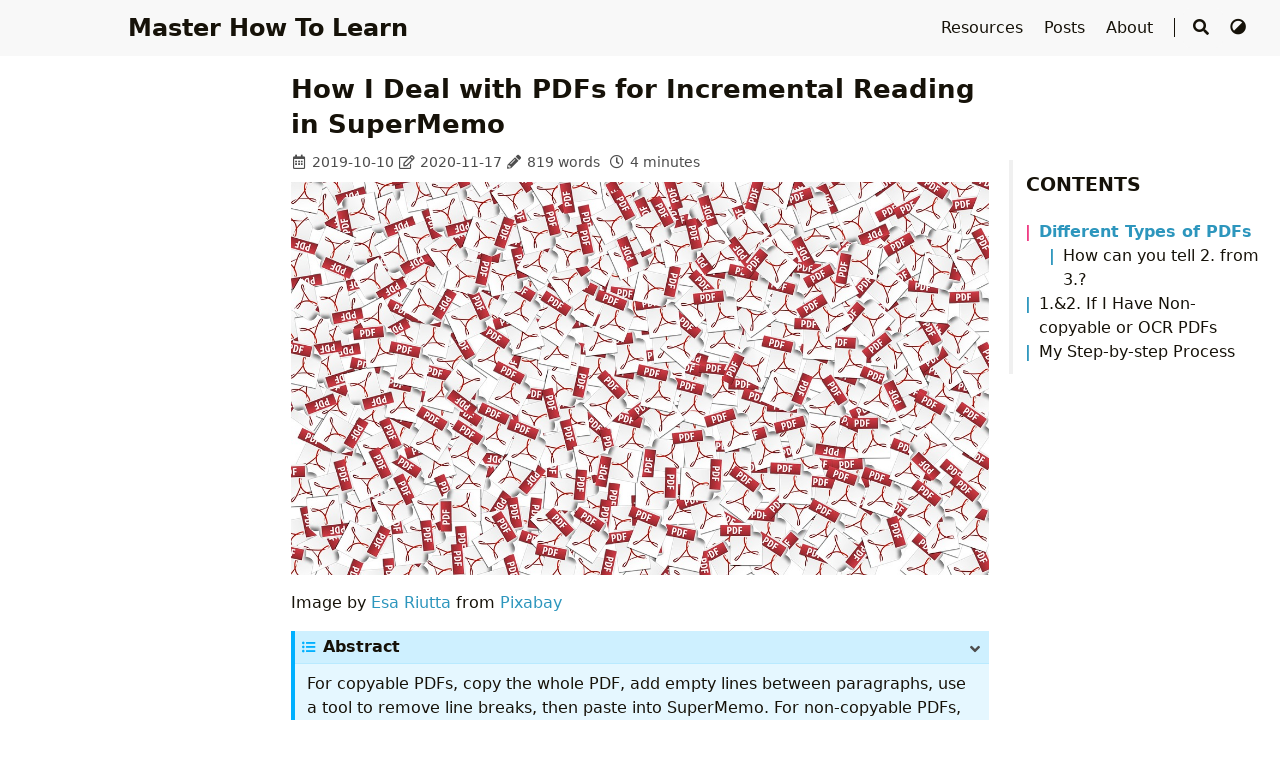

--- FILE ---
content_type: text/html; charset=UTF-8
request_url: https://www.masterhowtolearn.com/2019-10-10-how-i-deal-with-pdfs-for-incremental-reading/
body_size: 6198
content:
<!doctype html><html lang=en>
<head>
<meta charset=utf-8>
<meta name=viewport content="width=device-width,initial-scale=1">
<meta name=robots content="noodp">
<title class=pjax-title>How I Deal with PDFs for Incremental Reading in SuperMemo - Master How To Learn</title><meta name=Description content="A blog about learning how to learn"><meta property="og:title" content="How I Deal with PDFs for Incremental Reading in SuperMemo">
<meta property="og:description" content>
<meta property="og:type" content="article">
<meta property="og:url" content="https://www.masterhowtolearn.com/2019-10-10-how-i-deal-with-pdfs-for-incremental-reading/"><meta property="og:image" content="https://www.masterhowtolearn.com/images/avatar.webp"><meta property="article:section" content="posts">
<meta property="article:published_time" content="2019-10-10T00:00:00+00:00">
<meta property="article:modified_time" content="2020-11-17T00:00:00+00:00"><meta property="og:site_name" content="Master How To Learn">
<meta name=twitter:card content="summary_large_image">
<meta name=twitter:image content="https://www.masterhowtolearn.com/images/avatar.webp">
<meta name=twitter:title content="How I Deal with PDFs for Incremental Reading in SuperMemo">
<meta name=twitter:description content>
<meta name=application-name content="Master How To Learn">
<meta name=apple-mobile-web-app-title content="Master How To Learn">
<meta name=theme-color content="#f8f8f8"><meta name=msapplication-TileColor content="#da532c"><link rel="shortcut icon" type=image/x-icon href=/favicon.ico>
<link rel=icon type=image/png sizes=32x32 href=/favicon-32x32.png>
<link rel=icon type=image/png sizes=16x16 href=/favicon-16x16.png><link rel=apple-touch-icon sizes=180x180 href=/apple-touch-icon.png><link rel=mask-icon href=/safari-pinned-tab.svg color=#5bbad5><link rel=manifest href=/site.webmanifest><link rel=canonical href=https://www.masterhowtolearn.com/2019-10-10-how-i-deal-with-pdfs-for-incremental-reading/><link rel=prev href=https://www.masterhowtolearn.com/2019-09-19-incremental-reading-text-to-speech-tts/><link rel=next href=https://www.masterhowtolearn.com/2019-10-11-preparing-pdfs-for-incremental-reading/><link rel=stylesheet href=/lib/normalize/normalize.min.css><link rel=stylesheet href=/css/style.min.css><link rel=preload as=style onload="this.onload=null,this.rel='stylesheet'" href=/lib/fontawesome-free/all.min.css>
<noscript><link rel=stylesheet href=/lib/fontawesome-free/all.min.css></noscript><link rel=preload as=style onload="this.onload=null,this.rel='stylesheet'" href=/lib/animate/animate.min.css>
<noscript><link rel=stylesheet href=/lib/animate/animate.min.css></noscript><script type=application/ld+json>{"@context":"http://schema.org","@type":"BlogPosting","headline":"How I Deal with PDFs for Incremental Reading in SuperMemo","inLanguage":"en","mainEntityOfPage":{"@type":"WebPage","@id":"https:\/\/www.masterhowtolearn.com\/2019-10-10-how-i-deal-with-pdfs-for-incremental-reading\/"},"image":["https:\/\/www.masterhowtolearn.com\/images\/Apple-Devices-Preview.png"],"genre":"posts","wordcount":819,"url":"https:\/\/www.masterhowtolearn.com\/2019-10-10-how-i-deal-with-pdfs-for-incremental-reading\/","datePublished":"2019-10-10T00:00:00+00:00","dateModified":"2020-11-17T00:00:00+00:00","license":"This work is licensed under a Creative Commons Attribution-NonCommercial 4.0 International License.","publisher":{"@type":"Organization","name":"Master How To Learn","logo":{"@type":"ImageObject","url":"https:\/\/www.masterhowtolearn.com\/images\/avatar.webp","width":480,"height":493}},"author":{"@type":"Person","name":"Master How To Learn"},"description":""}</script></head>
<body header-desktop=fixed header-mobile=auto><script type=text/javascript>function setTheme(a){document.body.setAttribute('theme',a)}function saveTheme(a){window.localStorage&&localStorage.setItem('theme',a)}function getMeta(b){const a=document.getElementsByTagName('meta');for(let c=0;c<a.length;c++)if(a[c].getAttribute('name')===b)return a[c];return''}if(window.localStorage&&localStorage.getItem('theme')){let a=localStorage.getItem('theme');a==='light'||a==='dark'||a==='black'?setTheme(a):window.matchMedia&&window.matchMedia('(prefers-color-scheme: dark)').matches?setTheme('dark'):setTheme('light')}else'auto'==='light'||'auto'==='dark'||'auto'==='black'?(setTheme('auto'),saveTheme('auto')):(saveTheme('auto'),window.matchMedia&&window.matchMedia('(prefers-color-scheme: dark)').matches?setTheme('dark'):setTheme('light'));let metaColors={light:'#f8f8f8',dark:'#252627',black:'#000000'};getMeta('theme-color').content=metaColors[document.body.getAttribute('theme')]</script>
<div id=back-to-top></div>
<div id=mask></div><div class=wrapper><header class=desktop id=header-desktop>
<div class=header-wrapper>
<div class=header-title>
<a href=/ title="Master How To Learn">Master How To Learn</a>
</div>
<div class=menu>
<div class=menu-inner><a class=menu-item href=/resources/> Resources </a><a class=menu-item href=/posts/> Posts </a><a class=menu-item href=/about/> About </a><span class="menu-item delimiter"></span><span class="menu-item search" id=search-desktop>
<input type=text placeholder="Search titles or contents..." id=search-input-desktop>
<a href=# onclick=return!1 class="search-button search-toggle" id=search-toggle-desktop title=Search>
<i class="fas fa-search fa-fw"></i>
</a>
<a href=# onclick=return!1 class="search-button search-clear" id=search-clear-desktop title=Clear>
<i class="fas fa-times-circle fa-fw"></i>
</a>
<span class="search-button search-loading" id=search-loading-desktop>
<i class="fas fa-spinner fa-fw fa-spin"></i>
</span>
</span><a href=# onclick=return!1 class="menu-item theme-select" title="Switch Theme">
<i class="fas fa-adjust fa-fw"></i>
<select class=color-theme-select id=theme-select-desktop title="Switch Theme"><option value=light>Light</option><option value=dark>Dark</option><option value=black>Black</option><option value=auto>Auto</option></select>
</a></div>
</div>
</div>
</header><header class=mobile id=header-mobile>
<div class=header-container>
<div class=header-wrapper>
<div class=header-title>
<a href=/ title="Master How To Learn">Master How To Learn</a>
</div>
<div class=menu-toggle id=menu-toggle-mobile>
<span></span><span></span><span></span>
</div>
</div>
<div class=menu id=menu-mobile><div class=search-wrapper>
<div class="search mobile" id=search-mobile>
<input type=text placeholder="Search titles or contents..." id=search-input-mobile>
<a href=# onclick=return!1 class="search-button search-toggle" id=search-toggle-mobile title=Search>
<i class="fas fa-search fa-fw"></i>
</a>
<a href=# onclick=return!1 class="search-button search-clear" id=search-clear-mobile title=Clear>
<i class="fas fa-times-circle fa-fw"></i>
</a>
<span class="search-button search-loading" id=search-loading-mobile>
<i class="fas fa-spinner fa-fw fa-spin"></i>
</span>
</div>
<a href=# onclick=return!1 class=search-cancel id=search-cancel-mobile>
Cancel
</a>
</div><a class=menu-item href=/resources/ title>Resources</a><a class=menu-item href=/posts/ title>Posts</a><a class=menu-item href=/about/ title>About</a><a href=# onclick=return!1 class="menu-item theme-select" title="Switch Theme">
<i class="fas fa-adjust fa-fw"></i>
<select class=color-theme-select id=theme-select-mobile title="Switch Theme"><option value=light>Light</option><option value=dark>Dark</option><option value=black>Black</option><option value=auto>Auto</option></select>
</a></div>
</div>
</header>
<div class="search-dropdown desktop">
<div id=search-dropdown-desktop></div>
</div>
<div class="search-dropdown mobile">
<div id=search-dropdown-mobile></div>
</div>
<main class=main>
<div class=container><div class=toc id=toc-auto>
<h2 class=toc-title>Contents</h2>
<div class=toc-content id=toc-content-auto></div>
</div><script>document.getElementsByTagName("main")[0].setAttribute("pageStyle","normal")</script><script>document.getElementsByTagName("main")[0].setAttribute("autoTOC","true")</script><article class="page single"><h1 class="single-title animate__animated animate__flipInX">How I Deal with PDFs for Incremental Reading in SuperMemo</h1><div class=post-meta>
<div class=post-meta-line>
</div>
<div class=post-meta-line><i class="far fa-calendar-alt fa-fw"></i>&nbsp;<time datetime=2019-10-10>2019-10-10</time>&nbsp;<i class="far fa-edit fa-fw"></i>&nbsp;<time datetime=2020-11-17>2020-11-17</time>&nbsp;<i class="fas fa-pencil-alt fa-fw"></i>&nbsp;819 words&nbsp;
<i class="far fa-clock fa-fw"></i>&nbsp;4 minutes&nbsp;</div>
</div><div class=featured-image><img class=lazyload data-src=/2019-10-10-how-i-deal-with-pdfs-for-incremental-reading/pdf-1783009_1280.jpg data-srcset="/2019-10-10-how-i-deal-with-pdfs-for-incremental-reading/pdf-1783009_1280.jpg, /2019-10-10-how-i-deal-with-pdfs-for-incremental-reading/pdf-1783009_1280.jpg 1.5x, /2019-10-10-how-i-deal-with-pdfs-for-incremental-reading/pdf-1783009_1280.jpg 2x" data-sizes=auto alt=/2019-10-10-how-i-deal-with-pdfs-for-incremental-reading/pdf-1783009_1280.jpg title=/2019-10-10-how-i-deal-with-pdfs-for-incremental-reading/pdf-1783009_1280.jpg height=720 width=1280></div><div class="details toc" id=toc-static kept>
<div class="details-summary toc-title">
<span>Contents</span>
<span><i class="details-icon fas fa-angle-right"></i></span>
</div>
<div class="details-content toc-content" id=toc-content-static><nav id=TableOfContents>
<ul>
<li><a href=#different-types-of-pdfs>Different Types of PDFs</a>
<ul>
<li><a href=#how-can-you-tell-2-from-3>How can you tell 2. from 3.?</a></li>
</ul>
</li>
<li><a href=#12-if-i-have-non-copyable-or-ocr-pdfs>1.&2. If I Have Non-copyable or OCR PDFs</a>
<ul>
<li><a href=#3-extracting-content-from-a-genuine-pdf>3. Extracting Content From a Genuine PDF</a></li>
</ul>
</li>
<li><a href=#my-step-by-step-process>My Step-by-step Process</a>
<ul>
<li><a href=#what-about-figures-images-and-pictures>What about figures, images and pictures?</a></li>
</ul>
</li>
</ul>
</nav></div>
</div><div class=content id=content><p>Image by <a href="https://pixabay.com/users/esariutta-1582392/?utm_source=link-attribution&utm_medium=referral&utm_campaign=image&utm_content=1783009">Esa Riutta</a> from <a href="https://pixabay.com/?utm_source=link-attribution&utm_medium=referral&utm_campaign=image&utm_content=1783009">Pixabay</a></p>
<div class="details admonition abstract open">
<div class="details-summary admonition-title">
<i class="icon fas fa-list-ul fa-fw"></i>Abstract<i class="details-icon fas fa-angle-right fa-fw"></i>
</div>
<div class=details-content>
<div class=admonition-content>For copyable PDFs, copy the whole PDF, add empty lines between paragraphs, use a tool to remove line breaks, then paste into SuperMemo. For non-copyable PDFs, use an OCR software.</div>
</div>
</div>
<div class="details admonition info open">
<div class="details-summary admonition-title">
<i class="icon fas fa-info-circle fa-fw"></i>Info<i class="details-icon fas fa-angle-right fa-fw"></i>
</div>
<div class=details-content>
<div class=admonition-content>The issues with PDF come up frequently. I have briefly touched upon how I deal with PDF in my <a href=../2018-12-16-digitizing-learning-materials-for-anki-supermemo/ rel>Digitizing Learning Materials</a>, which is mainly about digitization from scratch, i.e., using scanners, fixing scanned images and using OCR. This article is about incorporating already digitized materials (PDF) for Incremental Reading in SuperMemo.</div>
</div>
</div>
<p>First and foremost, avoid PDF whenever possible. PDF is difficult for editing and formatting. It&rsquo;s like having your food mixed with sand: it takes a lot of time removing the unwanted parts. Actively look for other file formats. For example, for the paper I frequently mentioned, EPUB is available, which can be perfectly imported into SuperMemo.</p>
<p><img class=lazyload data-src=./images/epubavailable-1.png data-srcset="./images/epubavailable-1.png, ./images/epubavailable-1.png 1.5x, ./images/epubavailable-1.png 2x" data-sizes=auto alt=./images/epubavailable-1.png title=EpubAvailable></p>
<h2 id=different-types-of-pdfs>Different Types of PDFs</h2>
<p>There are basically three types of PDFs:</p>
<p>1. Images. There&rsquo;s nothing you can do except using an OCR software and convert it into editable text.</p>
<p><img class=lazyload data-src=./images/imagepdf-1.png data-srcset="./images/imagepdf-1.png, ./images/imagepdf-1.png 1.5x, ./images/imagepdf-1.png 2x" data-sizes=auto alt=./images/imagepdf-1.png title=ImagePDF></p>
<p>Source: <a href=https://www.amazon.com/Applying-Science-Learning-Richard-Mayer/dp/0136117570 target=_blank rel="noopener noreffer">Applying the Science of Learning</a></p>
<p>2. OCR (Optical Character Recognition) text. The text is OCR-ed and will more than likely contains errors. What you copied may not be what you get. If your PDF is heavy in symbols and equations, it&rsquo;s a bad idea to copy-and-paste. I treat this as the first type: I use an OCR software to remove the formatting.</p>
<p>3. Genuine copyable text. After copy and paste, it contains no errors. This is the only type we can work on. Example:</p>
<p><img class=lazyload data-src=./images/genuinetext-1.png data-srcset="./images/genuinetext-1.png, ./images/genuinetext-1.png 1.5x, ./images/genuinetext-1.png 2x" data-sizes=auto alt=./images/genuinetext-1.png title=GenuineText></p>
<p>Source: <a href=https://www.distributed-systems.net/index.php/books/ target=_blank rel="noopener noreffer">Distributed Systems</a></p>
<h3 id=how-can-you-tell-2-from-3>How can you tell 2. from 3.?</h3>
<p>If it is a scanned document yet allows copy and paste, you know it&rsquo;s OCR-ed. You can also try highlighting the text. If it doesn&rsquo;t get highlighted perfectly, it&rsquo;s probably OCR-ed. The best way to tell is to copy and paste. After pasting it to Microsoft Word, if there are a lot of errors and weird symbols, you know the text is OCR-ed.</p>
<h2 id=12-if-i-have-non-copyable-or-ocr-pdfs>1.&2. If I Have Non-copyable or OCR PDFs</h2>
<p>I just dump the whole PDF into FineReader for Optical Character Recognition (OCR). In FineReader, after processing, there are various output options. I choose Word (.docx) because of the navigation function. It accurately separates the chapters for me. After selecting a whole chapter in Word, I copy and paste with <a href=https://stevemiller.net/PureText/ target=_blank rel="noopener noreffer">PureText</a>.</p>
<p><img class=lazyload data-src=./images/wordnavigation-1.png data-srcset="./images/wordnavigation-1.png, ./images/wordnavigation-1.png 1.5x, ./images/wordnavigation-1.png 2x" data-sizes=auto alt=./images/wordnavigation-1.png title=WordNavigation></p>
<h3 id=3-extracting-content-from-a-genuine-pdf>3. Extracting Content From a Genuine PDF</h3>
<p>This is only possible when your PDF is genuinely copyable (type 3). If the PDF is OCR-ed, then it&rsquo;s worse than using an OCR software because this takes a lot of time.</p>
<p>I only do this for high-stake materials, basically text that contains a lot of symbols, numbers and equations. Examples would be mathematics, computer science, physics and chemistry. On the other hand, if the source material involves very few symbols, such as history or psychology, then I just dump the whole PDF into FineReader and OCR it.</p>
<p>With genuine and copyable PDFs, the major benefit of copy and paste over OCR software is of course, the accuracy. The copied text is 100% correct. The problem is the line breaks. If you paste it into SuperMemo it looks like this:</p>
<p><img class=lazyload data-src=./images/linebreaks-1.png data-srcset="./images/linebreaks-1.png, ./images/linebreaks-1.png 1.5x, ./images/linebreaks-1.png 2x" data-sizes=auto alt=./images/linebreaks-1.png title=LineBreaks></p>
<p>What I want however:</p>
<p><img class=lazyload data-src=./images/nolinebreaks-1.png data-srcset="./images/nolinebreaks-1.png, ./images/nolinebreaks-1.png 1.5x, ./images/nolinebreaks-1.png 2x" data-sizes=auto alt=./images/nolinebreaks-1.png title=NoLineBreaks></p>
<p>PS: If you don&rsquo;t care about the line breaks, you can simply copy the whole PDF at once, rinse it through Notepad, and paste it straight into SuperMemo.</p>
<h2 id=my-step-by-step-process>My Step-by-step Process</h2>
<p>1. Highlight and copy a whole chapter in PDF</p>
<p>2. Paste it to Word</p>
<p>3. Add line breaks manually</p>
<p>4. (Optional) Remove headers and page numbers etc</p>
<p>5. Use this <a href=https://www.textfixer.com/tools/remove-line-breaks.php target=_blank rel="noopener noreffer">Line Break Removal Tool</a> to remove line breaks but not paragraph breaks.</p>
<p>The most time-consuming is manually adding empty lines for the copied content in Word. If you copy the whole PDF and remove all the line breaks without empty lines, it will end up one big jumbled text:</p>
<p><img class=lazyload data-src=./images/jumbledtext.png data-srcset="./images/jumbledtext.png, ./images/jumbledtext.png 1.5x, ./images/jumbledtext.png 2x" data-sizes=auto alt=./images/jumbledtext.png title=JumbledText></p>
<p>So for every paragraph, you need to add an empty line:</p>
<p><img class=lazyload data-src=./images/separatedtext.png data-srcset="./images/separatedtext.png, ./images/separatedtext.png 1.5x, ./images/separatedtext.png 2x" data-sizes=auto alt=./images/separatedtext.png title=SeparatedText></p>
<h3 id=what-about-figures-images-and-pictures>What about figures, images and pictures?</h3>
<p>At this point you can decide whether to include figures into the Word document. You can use the Window Snipping Tool (Fn+Shift+S) to insert them into their appropriate places. I recommend using the software <a href=https://getgreenshot.org/downloads/ target=_blank rel="noopener noreffer">Greenshot</a> for faster and easier image clipping.</p>
<p>You can then convert the .docx into .html. Then open the html and copy and paste it to SuperMemo. That HTML contains everything you need. All images will be properly displayed because SuperMemo references the local storage of your images. You don&rsquo;t have to open the original PDF when you encounter figures and pictures. Personally, I don&rsquo;t. When I come across any images during Incremental Reading, I just open the original PDF and refer back to it.</p>
<p>This is the best way I know to extract information from copyable PDFs. It takes time to prepare your material this way but I think the time cost is bearable; the time investment upfront for authenticity and accuracy is worth it.</p></div>
<div class=post-footer id=post-footer>
<div class=post-info>
<div class=post-info-line>
<div class=post-info-mod>
<span>Updated on 2020-11-17</span>
</div>
<div class=post-info-license></div>
</div>
<div class=post-info-line>
<div class=post-info-md></div>
<div class=post-info-share>
<span><a href=# onclick=return!1 title="Share on Twitter" data-sharer=twitter data-url=https://www.masterhowtolearn.com/2019-10-10-how-i-deal-with-pdfs-for-incremental-reading/ data-title="How I Deal with PDFs for Incremental Reading in SuperMemo" data-via=mastertolearn><i class="fab fa-twitter fa-fw"></i></a><a href=# onclick=return!1 title="Share on Facebook" data-sharer=facebook data-url=https://www.masterhowtolearn.com/2019-10-10-how-i-deal-with-pdfs-for-incremental-reading/><i class="fab fa-facebook-square fa-fw"></i></a><a href=# onclick=return!1 title="Share on Hacker News" data-sharer=hackernews data-url=https://www.masterhowtolearn.com/2019-10-10-how-i-deal-with-pdfs-for-incremental-reading/ data-title="How I Deal with PDFs for Incremental Reading in SuperMemo"><i class="fab fa-hacker-news fa-fw"></i></a><a href=# onclick=return!1 title="Share on Reddit" data-sharer=reddit data-url=https://www.masterhowtolearn.com/2019-10-10-how-i-deal-with-pdfs-for-incremental-reading/><i class="fab fa-reddit fa-fw"></i></a></span>
</div>
</div>
</div>
<div class=post-info-more>
<section class=post-tags></section>
<section>
<span><a href=javascript:void(0); onclick=window.history.back()>Back</a></span>&nbsp;|&nbsp;<span><a href=/>Home</a></span>
</section>
</div>
<div class=post-nav><a href=/2019-09-19-incremental-reading-text-to-speech-tts/ class=prev rel=prev title="Incremental Reading + Text-To-Speech (TTS) = 2x Concentration and Engagement"><i class="fas fa-angle-left fa-fw"></i>Incremental Reading + Text-To-Speech (TTS) = 2x Concentration and Engagement</a>
<a href=/2019-10-11-preparing-pdfs-for-incremental-reading/ class=next rel=next title="Preparing Mathematics, Computer Science or Physics PDFs For Incremental Reading">Preparing Mathematics, Computer Science or Physics PDFs For Incremental Reading<i class="fas fa-angle-right fa-fw"></i></a></div>
</div>
<div id=comments><div id=disqus_thread class=comment></div><noscript>
Please enable JavaScript to view the comments powered by <a href=https://disqus.com/?ref_noscript>Disqus</a>.
</noscript></div></article></div>
</main><footer class=footer>
<div class=footer-container><div class=footer-line>Powered by <a href=https://gohugo.io/ target=_blank rel="noopener noreffer">Hugo</a> | Hosted by <a href=https://netlify.com/ target=_blank rel="noopener noreffer">Netlify</a> | Theme <a href=https://github.com/HEIGE-PCloud/DoIt target=_blank rel="noopener noreffer">DoIt</a>
</div><div class=footer-line></div>
</div><script>'serviceWorker'in navigator&&(navigator.serviceWorker.register('/sw.min.js',{scope:'/'}).then(function(a){}),navigator.serviceWorker.ready.then(function(a){}))</script></footer></div>
<div id=fixed-buttons><a href=#back-to-top id=back-to-top-button class=fixed-button title="Back to Top">
<i class="fas fa-arrow-up fa-fw"></i>
</a><a href=# id=view-comments class=fixed-button title="View Comments">
<i class="fas fa-comment fa-fw"></i>
</a>
</div><div class=assets><script type=text/javascript src=/lib/autocomplete/autocomplete.min.js></script><script type=text/javascript src=/lib/algoliasearch/algoliasearch-lite.umd.min.js></script><script type=text/javascript src=/lib/lazysizes/lazysizes.min.js></script><script type=text/javascript src=/lib/topbar/topbar.min.js></script><script type=text/javascript src=/lib/pjax/pjax.min.js></script><script type=text/javascript src=/js/theme.min.js></script><script type=text/javascript>window.dataLayer=window.dataLayer||[];function gtag(){dataLayer.push(arguments)}gtag('js',new Date),gtag('config','UA-158932815-1',{anonymize_ip:!0})</script><script type=text/javascript src="https://www.googletagmanager.com/gtag/js?id=UA-158932815-1" async></script></div>
<div class=pjax-assets><script type=text/javascript src=https://masterhowtolearn.disqus.com/embed.js defer></script><script type=text/javascript src=/lib/clipboard/clipboard.min.js></script><script type=text/javascript src=/lib/sharer/sharer.min.js></script><script type=text/javascript>window.config={code:{copyTitle:"Copy to clipboard",maxShownLines:20},comment:{},search:{algoliaAppID:"5EYQHWAJ0V",algoliaIndex:"prod_HUGO",algoliaSearchKey:"961ec55fa9a7bf4e5bff9c7dc98e50d8",highlightTag:"em",maxResultLength:10,noResultsFound:"No results found",snippetLength:200,type:"algolia"},sharerjs:!0}</script></div>
</body>
</html>

--- FILE ---
content_type: text/css; charset=UTF-8
request_url: https://www.masterhowtolearn.com/css/style.min.css
body_size: 11187
content:
html{font-family:system-ui,-apple-system,BlinkMacSystemFont,PingFang SC,Microsoft YaHei UI,Segoe UI,Roboto,Oxygen,Ubuntu,Cantarell,Fira Sans,Droid Sans,Helvetica Neue,Helvetica,Arial,sans-serif;font-weight:400;font-display:swap;font-size:16px;line-height:1.5rem;width:100%;scroll-behavior:smooth;overflow:overlay}@media screen and (prefers-reduced-motion: reduce){html{scroll-behavior:auto}}::-webkit-scrollbar{width:.5rem;height:.5rem}::-webkit-scrollbar-thumb{background-color:#87878d}::-webkit-scrollbar-thumb:hover{background-color:#a9a9b3}::selection{background-color:rgba(53,166,247,0.25)}[theme=dark] ::selection{background-color:rgba(50,112,194,0.4)}[theme=black] ::selection{background-color:rgba(50,112,194,0.4)}body{background-color:#fff;color:#161209;word-wrap:break-word;overflow-wrap:break-word;scrollbar-color:auto}body[theme=dark]{color:#a9a9b3;background-color:#292a2d}body[theme=black]{color:#d9d9d9;background-color:#000}input::-ms-clear{display:none}a,a::before,a::after{text-decoration:none;color:#161209}[theme=dark] a,[theme=dark] a::before,[theme=dark] a::after{color:#a9a9b3}[theme=black] a,[theme=black] a::before,[theme=black] a::after{color:#d9d9d9}a:active,a:hover{color:#2d96bd}[theme=dark] a:active,[theme=dark] a:hover{color:#fff}[theme=black] a:active,[theme=black] a:hover{color:#fff}#mask{background-repeat:no-repeat;background-position:center;position:fixed;top:0;left:0;width:100%;height:100%;z-index:-1;background-color:rgba(0,0,0,0)}.blur #mask{z-index:100;background-color:rgba(0,0,0,0.25)}svg.icon{display:inline-block;width:1.25em;height:1em;text-align:center}svg.icon path{fill:currentColor}img.emoji{height:1em;width:1em;margin:0 .05em 0 .1em;vertical-align:-.1em;display:inline-block !important}.details .details-summary:hover{cursor:pointer}.details i.details-icon{color:#4d4d4d;-webkit-transition:transform 0.2s ease;-moz-transition:transform 0.2s ease;-o-transition:transform 0.2s ease;transition:transform 0.2s ease}[theme=dark] .details i.details-icon{color:#b5b5b5}[theme=black] .details i.details-icon{color:#a9a9b3}.details .details-content{max-height:0;overflow-y:hidden;-webkit-transition:max-height 0.8s cubic-bezier(0, 1, 0, 1) -0.1s;-moz-transition:max-height 0.8s cubic-bezier(0, 1, 0, 1) -0.1s;-o-transition:max-height 0.8s cubic-bezier(0, 1, 0, 1) -0.1s;transition:max-height 0.8s cubic-bezier(0, 1, 0, 1) -0.1s}.details.open i.details-icon{-webkit-transform:rotate(90deg);-moz-transform:rotate(90deg);-ms-transform:rotate(90deg);-o-transform:rotate(90deg);transform:rotate(90deg)}.details.open .details-content{max-height:12000px;-webkit-transition:max-height 0.8s cubic-bezier(0.5, 0, 1, 0) 0s;-moz-transition:max-height 0.8s cubic-bezier(0.5, 0, 1, 0) 0s;-o-transition:max-height 0.8s cubic-bezier(0.5, 0, 1, 0) 0s;transition:max-height 0.8s cubic-bezier(0.5, 0, 1, 0) 0s}#fixed-buttons{display:none}.fixed-button{display:none;z-index:100;position:fixed;right:1.5rem;font-size:1rem;line-height:1.3rem;padding:.6rem .6rem;color:#4d4d4d;background:#f0f0f0;-webkit-border-radius:2rem;-moz-border-radius:2rem;border-radius:2rem;-webkit-transition:color 0.4s ease;-moz-transition:color 0.4s ease;-o-transition:color 0.4s ease;transition:color 0.4s ease}.blur .fixed-button{-webkit-filter:blur(1.5px);-moz-filter:blur(1.5px);-ms-filter:blur(1.5px);filter:blur(1.5px)}.fixed-button:hover,.fixed-button:active{color:#161209;cursor:pointer}.fixed-button:active,.fixed-button:focus,.fixed-button:hover{outline:none}[theme=dark] .fixed-button{color:#b5b5b5;background:#252627}[theme=dark] .fixed-button:hover,[theme=dark] .fixed-button:active{color:#a9a9b3}[theme=black] .fixed-button{color:#a9a9b3;background:#000}[theme=black] .fixed-button:hover,[theme=black] .fixed-button:active{color:#d9d9d9}#back-to-top-button{display:block;bottom:4.5rem}#view-comments{bottom:1.5rem}.cc-window.cc-banner .cc-btn{color:#161209}.cc-window.cc-banner .cc-btn:hover,.cc-window.cc-banner .cc-btn:focus{background-color:#ccc}[theme=dark] .cc-window.cc-banner .cc-btn{color:#161209}[theme=dark] .cc-window.cc-banner .cc-btn:hover,[theme=dark] .cc-window.cc-banner .cc-btn:focus{background-color:#fff}[theme=black] .cc-window.cc-banner .cc-btn{color:#161209}[theme=black] .cc-window.cc-banner .cc-btn:hover,[theme=black] .cc-window.cc-banner .cc-btn:focus{background-color:#fff}img{-o-object-fit:contain;object-fit:contain;font-family:"object-fit: contain;"}.lazyload,.lazyloading{opacity:0}.lazyloaded{opacity:1;transition:opacity 300ms}img.lazyload:not([src]){visibility:hidden}.wrapper{display:flex;flex-direction:column;min-height:100vh;width:100%}.wrapper main{flex:1 0 auto}.wrapper main .container{padding:0 1rem}.page{position:relative;max-width:initial;width:60%;margin:0 auto}[pageStyle=wide][autoTOC=true] .page{margin-left:10%;margin-right:auto;width:70%}[pageStyle=wide][autoTOC=false] .page{width:70%;margin-left:15%;margin-right:15%}[header-desktop] .page{padding-top:3.5rem}[header-desktop=normal] .page{padding-top:0}.blur .page{-webkit-filter:blur(1.5px);-moz-filter:blur(1.5px);-ms-filter:blur(1.5px);filter:blur(1.5px)}.headerLink{scroll-margin-top:3.5rem}.series-nav{margin:.8rem 0}.series-nav[kept=true]{display:block}.series-nav .series-title{font-size:1.2rem;font-weight:bold;display:flex;justify-content:space-between;line-height:2em;padding:0 .75rem;background:#e6e6e6}[theme=dark] .series-nav .series-title{background:#1a1d23}[theme=black] .series-nav .series-title{background:#1a1d23}.series-nav .series-content{font-size:1rem;background-color:#f5f5f5}.series-nav .series-content>nav>ul{margin:0;padding:.4rem 1rem .4rem 1.8rem}[theme=dark] .series-nav .series-content{background-color:#272C34}[theme=black] .series-nav .series-content{background-color:#272C34}.series-nav .series-content ul{text-indent:-0.85rem;padding-left:.8rem;list-style:none}.series-nav .series-content ul a:first-child::before{content:"|";font-weight:bolder;margin-right:.5rem;color:#2d96bd}[theme=dark] .series-nav .series-content ul a:first-child::before{color:#55bde2}[theme=black] .series-nav .series-content ul a:first-child::before{color:#55bde2}.series-nav .series-content ul span.active{font-weight:bolder;color:#2d96bd}.series-nav .series-content ul span.active:first-child::before{content:"|";margin-right:.5rem}[theme=dark] .series-nav .series-content ul span.active{color:#55bde2}[theme=black] .series-nav .series-content ul span.active{color:#55bde2}.series-nav .series-content ul span.active::before{color:#ef3982}[theme=dark] .series-nav .series-content ul span.active::before{color:#bdebfc}[theme=black] .series-nav .series-content ul span.active::before{color:#bdebfc}.series-nav .series-content ul ul{padding-left:1.5rem}.series-nav.open .toc-title{background:#ededed}[theme=dark] .series-nav.open .toc-title{background:#20252b}[theme=black] .series-nav.open .toc-title{background:#20252b}.toc .toc-title{font-size:1.2rem;font-weight:bold;text-transform:uppercase}.toc .toc-content{font-size:1rem}.toc .toc-content ul{text-indent:-0.85rem;padding-left:.8rem;list-style:none}.toc .toc-content ul a:first-child::before{content:"|";font-weight:bolder;margin-right:.5rem;color:#2d96bd}[theme=dark] .toc .toc-content ul a:first-child::before{color:#55bde2}[theme=black] .toc .toc-content ul a:first-child::before{color:#55bde2}.toc .toc-content ul ul{padding-left:1.5rem}.toc ruby{background:#f5f5f5}.toc ruby rt{color:#4d4d4d}[theme=dark] .toc ruby{background:#272C34}[theme=dark] .toc ruby rt{color:#b5b5b5}[theme=black] .toc ruby{background:#272C34}[theme=black] .toc ruby rt{color:#a9a9b3}#toc-auto{display:block;position:absolute;width:12000px;max-width:0;padding:0 .8rem;border-left:4px solid #f0f0f0;word-wrap:break-word;overflow-wrap:break-word;box-sizing:border-box;top:10rem;left:0;visibility:hidden}[header-desktop=normal] #toc-auto{top:5rem}.blur #toc-auto{-webkit-filter:blur(1.5px);-moz-filter:blur(1.5px);-ms-filter:blur(1.5px);filter:blur(1.5px)}[theme=dark] #toc-auto{border-left-color:#363636}[theme=black] #toc-auto{border-left-color:#363636}#toc-auto .toc-title{margin:.8rem 0}#toc-auto .toc-content.always-active ul{display:block}#toc-auto .toc-content>nav>ul{margin:.625rem 0}#toc-auto .toc-content ul ul{display:none}#toc-auto .toc-content ul .has-active>ul{display:block}#toc-auto .toc-content a.active{font-weight:bold;color:#2d96bd}[theme=dark] #toc-auto .toc-content a.active{color:#55bde2}[theme=black] #toc-auto .toc-content a.active{color:#55bde2}#toc-auto .toc-content a.active::before{color:#ef3982}[theme=dark] #toc-auto .toc-content a.active::before{color:#bdebfc}[theme=black] #toc-auto .toc-content a.active::before{color:#bdebfc}#toc-static{display:none;margin:.8rem 0}#toc-static[kept=true]{display:block}#toc-static .toc-title{display:flex;justify-content:space-between;line-height:2em;padding:0 .75rem;background:#e6e6e6}[theme=dark] #toc-static .toc-title{background:#1a1d23}[theme=black] #toc-static .toc-title{background:#1a1d23}#toc-static .toc-content{background-color:#f5f5f5}#toc-static .toc-content>nav>ul{margin:0;padding:.4rem 1rem .4rem 1.8rem}[theme=dark] #toc-static .toc-content{background-color:#272C34}[theme=black] #toc-static .toc-content{background-color:#272C34}#toc-static.open .toc-title{background:#ededed}[theme=dark] #toc-static.open .toc-title{background:#20252b}[theme=black] #toc-static.open .toc-title{background:#20252b}.single .single-title{margin:1rem 0 .5rem;font-size:1.6rem;font-weight:bold;line-height:140%}.single .single-subtitle{margin:.4rem 0;font-size:1.2rem;font-weight:normal;font-style:italic;line-height:100%}.single .post-meta{font-size:.875rem;color:#4d4d4d}.single .post-meta span{display:inline-block}[theme=dark] .single .post-meta{color:#b5b5b5}[theme=black] .single .post-meta{color:#a9a9b3}.single .post-meta a,.single .post-meta a::before,.single .post-meta a::after{text-decoration:none;color:#2d96bd}[theme=dark] .single .post-meta a,[theme=dark] .single .post-meta a::before,[theme=dark] .single .post-meta a::after{color:#a9a9b3}[theme=black] .single .post-meta a,[theme=black] .single .post-meta a::before,[theme=black] .single .post-meta a::after{color:#d9d9d9}.single .post-meta a:active,.single .post-meta a:hover{color:#ef3982}[theme=dark] .single .post-meta a:active,[theme=dark] .single .post-meta a:hover{color:#fff}[theme=black] .single .post-meta a:active,[theme=black] .single .post-meta a:hover{color:#fff}.single .post-meta .author{font-size:1.05rem}.single .featured-image{margin:.5rem 0 1rem 0}.single .featured-image img{display:block;max-width:100%;height:auto;margin:0 auto;overflow:hidden}.single .featured-image img.lazyloaded{width:100%}.single .content>h2{font-size:1.5rem}.single .content>h2 code{font-size:1.25rem}.single .content>h3{font-size:1.375rem}.single .content>h3 code{font-size:1.125rem}.single .content>h4{font-size:1.25rem}.single .content>h4 code{font-size:1rem}.single .content>h5{font-size:1.125rem}.single .content>h6{font-size:1rem}.single .content h2,.single .content h3,.single .content h4,.single .content h5,.single .content h6{font-weight:bold;margin:1.2rem 0}[theme=dark] .single .content h2,[theme=dark] .single .content h3,[theme=dark] .single .content h4,[theme=dark] .single .content h5,[theme=dark] .single .content h6{font-weight:bolder}[theme=black] .single .content h2,[theme=black] .single .content h3,[theme=black] .single .content h4,[theme=black] .single .content h5,[theme=black] .single .content h6{font-weight:bolder}.single .content>h2>.header-mark::before,.single .content>h3>.header-mark::before,.single .content>h4>.header-mark::before,.single .content>h5>.header-mark::before,.single .content>h6>.header-mark::before{content:"|";margin-right:.3125rem;color:#2d96bd}[theme=dark] .single .content>h2>.header-mark::before,[theme=dark] .single .content>h3>.header-mark::before,[theme=dark] .single .content>h4>.header-mark::before,[theme=dark] .single .content>h5>.header-mark::before,[theme=dark] .single .content>h6>.header-mark::before{color:#55bde2}[theme=black] .single .content>h2>.header-mark::before,[theme=black] .single .content>h3>.header-mark::before,[theme=black] .single .content>h4>.header-mark::before,[theme=black] .single .content>h5>.header-mark::before,[theme=black] .single .content>h6>.header-mark::before{color:#55bde2}.single .content>h2>.header-mark::before{content:"|"}.single .content p{margin:.5rem 0}.single .content b,.single .content strong{font-weight:bold}[theme=dark] .single .content b,[theme=dark] .single .content strong{color:#ddd}[theme=black] .single .content b,[theme=black] .single .content strong{color:#ddd}.single .content a,.single .content a::before,.single .content a::after{text-decoration:none;color:#2d96bd}[theme=dark] .single .content a,[theme=dark] .single .content a::before,[theme=dark] .single .content a::after{color:#55bde2}[theme=black] .single .content a,[theme=black] .single .content a::before,[theme=black] .single .content a::after{color:#55bde2}.single .content a:active,.single .content a:hover{color:#ef3982}[theme=dark] .single .content a:active,[theme=dark] .single .content a:hover{color:#bdebfc}[theme=black] .single .content a:active,[theme=black] .single .content a:hover{color:#bdebfc}.single .content a{word-wrap:break-word;overflow-wrap:break-word}[theme=dark] .single .content a b,[theme=dark] .single .content a strong{color:#55bde2}[theme=black] .single .content a b,[theme=black] .single .content a strong{color:#55bde2}.single .content [theme=dark] a:hover b,.single .content [theme=dark] a:hover strong{color:#bdebfc}.single .content [theme=black] a:hover b,.single .content [theme=black] a:hover strong{color:#bdebfc}.single .content ul,.single .content ol{margin:.5rem 0;padding-left:2.5rem}.single .content ul{list-style-type:disc}.single .content ruby{background:#f5f5f5}.single .content ruby rt{color:#4d4d4d}[theme=dark] .single .content ruby{background:#272C34}[theme=dark] .single .content ruby rt{color:#b5b5b5}[theme=black] .single .content ruby{background:#272C34}[theme=black] .single .content ruby rt{color:#a9a9b3}.single .content .table-wrapper{overflow-x:auto}.single .content .table-wrapper::-webkit-scrollbar{background-color:#fff}[theme=dark] .single .content .table-wrapper::-webkit-scrollbar{background-color:#272c34}[theme=black] .single .content .table-wrapper::-webkit-scrollbar{background-color:#272c34}.single .content .table-wrapper>table{width:100%;max-width:100%;margin:.625rem 0;border-spacing:0;background:#fff;border-collapse:collapse}[theme=dark] .single .content .table-wrapper>table{background:#272c34}[theme=black] .single .content .table-wrapper>table{background:#272c34}.single .content .table-wrapper>table thead{background:#ededed}[theme=dark] .single .content .table-wrapper>table thead{background-color:#20252b}[theme=black] .single .content .table-wrapper>table thead{background-color:#20252b}.single .content .table-wrapper>table th,.single .content .table-wrapper>table td{padding:.3rem 1rem;border:1px solid #e8e8e8}[theme=dark] .single .content .table-wrapper>table th,[theme=dark] .single .content .table-wrapper>table td{border-color:#1c2025}[theme=black] .single .content .table-wrapper>table th,[theme=black] .single .content .table-wrapper>table td{border-color:#1c2025}.single .content img{max-width:100%;min-height:1em}.single .content figure{margin:.5rem;text-align:center}.single .content figure .image-caption:not(:empty){min-width:20%;max-width:80%;display:inline-block;padding:.5rem;margin:0 auto;font-size:.875rem;color:#969696}.single .content figure img{display:block;height:auto;margin:0 auto;overflow:hidden}.single .content .lazyloading{-o-object-fit:none;object-fit:none;font-family:"object-fit: none;"}.single .content blockquote{display:block;border-left:0.5rem solid #6bd6fd;background-color:rgba(107,214,253,0.2);padding:.25rem .75rem;margin:1rem 0}[theme=dark] .single .content blockquote{border-left-color:#59c5ec;background-color:rgba(89,197,236,0.2)}[theme=black] .single .content blockquote{border-left-color:#59c5ec;background-color:rgba(89,197,236,0.2)}.single .content .footnotes{color:#4d4d4d}[theme=dark] .single .content .footnotes{color:#b5b5b5}[theme=black] .single .content .footnotes{color:#a9a9b3}.single .content .footnotes p{margin:.25rem 0}.single .content code{display:inline-block;max-width:100%;padding:0 .4rem;word-wrap:break-word;overflow-wrap:break-word;-webkit-line-break:anywhere;-ms-line-break:anywhere;line-break:anywhere;font-size:.875rem;font-family:Source Code Pro,Menlo,Consolas,Monaco,monospace,system-ui,-apple-system,BlinkMacSystemFont,PingFang SC,Microsoft YaHei UI,Segoe UI,Roboto,Oxygen,Ubuntu,Cantarell,Fira Sans,Droid Sans,Helvetica Neue,Helvetica,Arial,sans-serif;color:#E74C3C}[theme=dark] .single .content code{color:#E5BF78}[theme=black] .single .content code{color:#E5BF78}.single .content pre{padding:0;margin:.25rem .5rem .25rem .5rem;-moz-tab-size:4;-o-tab-size:4;tab-size:4}.single .content pre code{padding:0;overflow:auto hidden}.single .content pre img{min-height:1em;max-height:1.2em;vertical-align:text-bottom}.single .content code,.single .content pre,.single .content .highlight table,.single .content .highlight tr,.single .content .highlight td{background:#f5f5f5}[theme=dark] .single .content code,[theme=dark] .single .content pre,[theme=dark] .single .content .highlight table,[theme=dark] .single .content .highlight tr,[theme=dark] .single .content .highlight td{background:#272C34}[theme=black] .single .content code,[theme=black] .single .content pre,[theme=black] .single .content .highlight table,[theme=black] .single .content .highlight tr,[theme=black] .single .content .highlight td{background:#272C34}.single .content .highlight,.single .content .gist{font-family:Source Code Pro,Menlo,Consolas,Monaco,monospace,system-ui,-apple-system,BlinkMacSystemFont,PingFang SC,Microsoft YaHei UI,Segoe UI,Roboto,Oxygen,Ubuntu,Cantarell,Fira Sans,Droid Sans,Helvetica Neue,Helvetica,Arial,sans-serif;font-size:.875rem}.single .content .highlight .table-wrapper>table,.single .content .highlight .table-wrapper>table thead,.single .content .highlight .table-wrapper>table tr,.single .content .highlight .table-wrapper>table td,.single .content .gist .table-wrapper>table,.single .content .gist .table-wrapper>table thead,.single .content .gist .table-wrapper>table tr,.single .content .gist .table-wrapper>table td{margin:0;padding:0;border:none !important}.single .content .highlight{line-height:1.4em;margin:.5rem 0}.single .content .highlight>.chroma{position:relative}.single .content .highlight>.chroma .code-header{display:flex;justify-content:space-between;align-items:center;box-sizing:border-box;width:100%;font-family:system-ui,-apple-system,BlinkMacSystemFont,PingFang SC,Microsoft YaHei UI,Segoe UI,Roboto,Oxygen,Ubuntu,Cantarell,Fira Sans,Droid Sans,Helvetica Neue,Helvetica,Arial,sans-serif;font-weight:bold;color:#9c9c9c;background:#e1e1e1}[theme=dark] .single .content .highlight>.chroma .code-header{color:#b1b0b0;background:#1a1d23}[theme=black] .single .content .highlight>.chroma .code-header{color:#b1b0b0;background:#1a1d23}.single .content .highlight>.chroma .code-header:hover{cursor:pointer}.single .content .highlight>.chroma .code-header .code-title{width:100%;padding:.4rem}.single .content .highlight>.chroma .code-header .code-title::after{padding-left:.2rem;content:'Code'}.single .content .highlight>.chroma .code-header.language-bash .code-title::after{content:"Bash"}.single .content .highlight>.chroma .code-header.language-c .code-title::after{content:"C"}.single .content .highlight>.chroma .code-header.language-cs .code-title::after{content:"C#"}.single .content .highlight>.chroma .code-header.language-cpp .code-title::after{content:"C++"}.single .content .highlight>.chroma .code-header.language-clojure .code-title::after{content:"Clojure"}.single .content .highlight>.chroma .code-header.language-coffeescript .code-title::after{content:"CoffeeScript"}.single .content .highlight>.chroma .code-header.language-css .code-title::after{content:"CSS"}.single .content .highlight>.chroma .code-header.language-dart .code-title::after{content:"Dart"}.single .content .highlight>.chroma .code-header.language-diff .code-title::after{content:"Diff"}.single .content .highlight>.chroma .code-header.language-erlang .code-title::after{content:"Erlang"}.single .content .highlight>.chroma .code-header.language-go .code-title::after{content:"Go"}.single .content .highlight>.chroma .code-header.language-go-html-template .code-title::after{content:"Go HTML Template"}.single .content .highlight>.chroma .code-header.language-groovy .code-title::after{content:"Groovy"}.single .content .highlight>.chroma .code-header.language-haskell .code-title::after{content:"Haskell"}.single .content .highlight>.chroma .code-header.language-html .code-title::after{content:"HTML"}.single .content .highlight>.chroma .code-header.language-http .code-title::after{content:"HTTP"}.single .content .highlight>.chroma .code-header.language-xml .code-title::after{content:"XML"}.single .content .highlight>.chroma .code-header.language-java .code-title::after{content:"Java"}.single .content .highlight>.chroma .code-header.language-js .code-title::after{content:"JavaScript"}.single .content .highlight>.chroma .code-header.language-javascript .code-title::after{content:"JavaScript"}.single .content .highlight>.chroma .code-header.language-json .code-title::after{content:"JSON"}.single .content .highlight>.chroma .code-header.language-kotlin .code-title::after{content:"Kotlin"}.single .content .highlight>.chroma .code-header.language-latex .code-title::after{content:"LaTeX"}.single .content .highlight>.chroma .code-header.language-less .code-title::after{content:"Less"}.single .content .highlight>.chroma .code-header.language-lisp .code-title::after{content:"Lisp"}.single .content .highlight>.chroma .code-header.language-lua .code-title::after{content:"Lua"}.single .content .highlight>.chroma .code-header.language-makefile .code-title::after{content:"Makefile"}.single .content .highlight>.chroma .code-header.language-markdown .code-title::after{content:"Markdown"}.single .content .highlight>.chroma .code-header.language-matlab .code-title::after{content:"Matlab"}.single .content .highlight>.chroma .code-header.language-objectivec .code-title::after{content:"Objective-C"}.single .content .highlight>.chroma .code-header.language-php .code-title::after{content:"PHP"}.single .content .highlight>.chroma .code-header.language-perl .code-title::after{content:"Perl"}.single .content .highlight>.chroma .code-header.language-python .code-title::after{content:"Python"}.single .content .highlight>.chroma .code-header.language-r .code-title::after{content:"R"}.single .content .highlight>.chroma .code-header.language-ruby .code-title::after{content:"Ruby"}.single .content .highlight>.chroma .code-header.language-rust .code-title::after{content:"Rust"}.single .content .highlight>.chroma .code-header.language-scala .code-title::after{content:"Scala"}.single .content .highlight>.chroma .code-header.language-scss .code-title::after{content:"Scss"}.single .content .highlight>.chroma .code-header.language-shell .code-title::after{content:"Shell"}.single .content .highlight>.chroma .code-header.language-sql .code-title::after{content:"SQL"}.single .content .highlight>.chroma .code-header.language-swift .code-title::after{content:"Swift"}.single .content .highlight>.chroma .code-header.language-tex .code-title::after{content:"TeX"}.single .content .highlight>.chroma .code-header.language-toml .code-title::after{content:"TOML"}.single .content .highlight>.chroma .code-header.language-ts .code-title::after{content:"TypeScript"}.single .content .highlight>.chroma .code-header.language-typescript .code-title::after{content:"TypeScript"}.single .content .highlight>.chroma .code-header.language-vue .code-title::after{content:"Vue"}.single .content .highlight>.chroma .code-header.language-yml .code-title::after{content:"YAML"}.single .content .highlight>.chroma .code-header.language-yaml .code-title::after{content:"YAML"}.single .content .highlight>.chroma .lntd:first-child{min-width:1.6rem;text-align:right}.single .content .highlight>.chroma .lntd:last-child{width:100%}.single .content .highlight>.chroma .lntd:last-child pre{min-width:-webkit-max-content;min-width:-moz-max-content;min-width:intrinsic;min-width:max-content}.single .content .highlight>.chroma .ln{padding-right:.75rem}.single .content .highlight>.chroma .hl{display:block;background-color:#dcdcdc}[theme=dark] .single .content .highlight>.chroma .hl{background-color:#1c2025}[theme=black] .single .content .highlight>.chroma .hl{background-color:#1c2025}.single .content .highlight>.chroma .ln,.single .content .highlight>.chroma .lnt{color:#4d4d4d}[theme=dark] .single .content .highlight>.chroma .ln,[theme=dark] .single .content .highlight>.chroma .lnt{color:#b5b5b5}[theme=black] .single .content .highlight>.chroma .ln,[theme=black] .single .content .highlight>.chroma .lnt{color:#a9a9b3}.single .content .highlight>.chroma .arrow{padding:0 .2rem;-webkit-transition:transform 0.2s ease;-moz-transition:transform 0.2s ease;-o-transition:transform 0.2s ease;transition:transform 0.2s ease}.single .content .highlight>.chroma .ellipses{padding:.4rem}.single .content .highlight>.chroma .copy{display:none;padding:.4rem}.single .content .highlight>.chroma .copy:hover{cursor:pointer;color:#2d96bd}[theme=dark] .single .content .highlight>.chroma .copy:hover{color:#fff}[theme=black] .single .content .highlight>.chroma .copy:hover{color:#fff}.single .content .highlight>.chroma .table-wrapper{max-height:0;overflow-y:hidden;-webkit-transition:max-height 0.8s cubic-bezier(0, 1, 0, 1) -0.1s;-moz-transition:max-height 0.8s cubic-bezier(0, 1, 0, 1) -0.1s;-o-transition:max-height 0.8s cubic-bezier(0, 1, 0, 1) -0.1s;transition:max-height 0.8s cubic-bezier(0, 1, 0, 1) -0.1s}.single .content .highlight>.chroma.open .code-header{background:#ededed}[theme=dark] .single .content .highlight>.chroma.open .code-header{background:#20252b}[theme=black] .single .content .highlight>.chroma.open .code-header{background:#20252b}.single .content .highlight>.chroma.open .table-wrapper{max-height:12000px;-webkit-transition:max-height 0.8s cubic-bezier(0.5, 0, 1, 0) 0s;-moz-transition:max-height 0.8s cubic-bezier(0.5, 0, 1, 0) 0s;-o-transition:max-height 0.8s cubic-bezier(0.5, 0, 1, 0) 0s;transition:max-height 0.8s cubic-bezier(0.5, 0, 1, 0) 0s}.single .content .highlight>.chroma.open .arrow{-webkit-transform:rotate(90deg);-moz-transform:rotate(90deg);-ms-transform:rotate(90deg);-o-transform:rotate(90deg);transform:rotate(90deg)}.single .content .highlight>.chroma.open .ellipses{display:none}.single .content .highlight>.chroma.open .copy{display:inline}.single .content .highlight .c,.single .content .highlight .ch,.single .content .highlight .cm,.single .content .highlight .c1,.single .content .highlight .cs,.single .content .highlight .cp,.single .content .highlight .cpf{font-style:italic}.single .content .highlight .gl{text-decoration:underline}.single .content .highlight .p{color:#a9a9b3}.single .content .highlight .k{color:#b501a9}.single .content .highlight .kc{color:#b501a9}.single .content .highlight .kd{color:#b501a9}.single .content .highlight .kn{color:#b501a9}.single .content .highlight .kp{color:#b501a9}.single .content .highlight .kr{color:#b501a9}.single .content .highlight .kt{color:#b501a9}.single .content .highlight .n{color:#333}.single .content .highlight .na{color:#2b77fa}.single .content .highlight .nb{color:#f74840}.single .content .highlight .bp{color:#f74840}.single .content .highlight .nc{color:#cb8100}.single .content .highlight .no{color:#2b77fa}.single .content .highlight .nd{color:#0086c1}.single .content .highlight .ni{color:#2b77fa}.single .content .highlight .ne{color:#2b77fa}.single .content .highlight .nf{color:#2b77fa}.single .content .highlight .fm{color:#1ccad6}.single .content .highlight .nl{color:#2b77fa}.single .content .highlight .nn{color:#2b77fa}.single .content .highlight .nx{color:#333}.single .content .highlight .py{color:#2b77fa}.single .content .highlight .nt{color:#2b77fa}.single .content .highlight .nv{color:#2b77fa}.single .content .highlight .vc{color:#2b77fa}.single .content .highlight .vg{color:#2b77fa}.single .content .highlight .vi{color:#2b77fa}.single .content .highlight .vm{color:#2b77fa}.single .content .highlight .l{color:#2aa198}.single .content .highlight .ld{color:#2aa198}.single .content .highlight .s{color:#24a443}.single .content .highlight .sa{color:#24a443}.single .content .highlight .sb{color:#24a443}.single .content .highlight .sc{color:#24a443}.single .content .highlight .dl{color:#24a443}.single .content .highlight .sd{color:#24a443}.single .content .highlight .s2{color:#24a443}.single .content .highlight .se{color:#24a443}.single .content .highlight .sh{color:#24a443}.single .content .highlight .si{color:#24a443}.single .content .highlight .sx{color:#24a443}.single .content .highlight .sr{color:#24a443}.single .content .highlight .s1{color:#24a443}.single .content .highlight .ss{color:#24a443}.single .content .highlight .m{color:#e2893c}.single .content .highlight .mb{color:#e2893c}.single .content .highlight .mf{color:#e2893c}.single .content .highlight .mh{color:#e2893c}.single .content .highlight .mi{color:#e2893c}.single .content .highlight .il{color:#e2893c}.single .content .highlight .mo{color:#e2893c}.single .content .highlight .o{color:#f19b04}.single .content .highlight .ow{color:#b501a9}.single .content .highlight .c{color:#a0a1a8}.single .content .highlight .ch{color:#a0a1a8}.single .content .highlight .cm{color:#a0a1a8}.single .content .highlight .c1{color:#a0a1a8}.single .content .highlight .cs{color:#a0a1a8}.single .content .highlight .cp{color:#a0a1a8}.single .content .highlight .cpf{color:#a0a1a8}.single .content .highlight .g{color:#e72d40}.single .content .highlight .gd{color:#e72d40}.single .content .highlight .ge{color:#e72d40}.single .content .highlight .gr{color:#e72d40}.single .content .highlight .gh{color:#e72d40}.single .content .highlight .gi{color:#e72d40}.single .content .highlight .go{color:#e72d40}.single .content .highlight .gp{color:#e72d40}.single .content .highlight .gs{color:#e72d40}.single .content .highlight .gu{color:#e72d40}.single .content .highlight .gt{color:#e72d40}.single .content .highlight .w{color:#bbb}[theme=dark] .single .content .highlight .p{color:#a9a9b3}[theme=dark] .single .content .highlight .k{color:#d371e3}[theme=dark] .single .content .highlight .kc{color:#d371e3}[theme=dark] .single .content .highlight .kd{color:#d371e3}[theme=dark] .single .content .highlight .kn{color:#d371e3}[theme=dark] .single .content .highlight .kp{color:#d371e3}[theme=dark] .single .content .highlight .kr{color:#d371e3}[theme=dark] .single .content .highlight .kt{color:#d371e3}[theme=dark] .single .content .highlight .n{color:#a9b2c0}[theme=dark] .single .content .highlight .na{color:#41b0f5}[theme=dark] .single .content .highlight .nb{color:#19b9c4}[theme=dark] .single .content .highlight .bp{color:#ecbf6f}[theme=dark] .single .content .highlight .nc{color:#ecbf6f}[theme=dark] .single .content .highlight .no{color:#41b0f5}[theme=dark] .single .content .highlight .nd{color:#ecbf6f}[theme=dark] .single .content .highlight .ni{color:#41b0f5}[theme=dark] .single .content .highlight .ne{color:#41b0f5}[theme=dark] .single .content .highlight .nf{color:#41b0f5}[theme=dark] .single .content .highlight .fm{color:#19b9c4}[theme=dark] .single .content .highlight .nl{color:#41b0f5}[theme=dark] .single .content .highlight .nn{color:#41b0f5}[theme=dark] .single .content .highlight .nx{color:#a9a9b3}[theme=dark] .single .content .highlight .py{color:#41b0f5}[theme=dark] .single .content .highlight .nt{color:#41b0f5}[theme=dark] .single .content .highlight .nv{color:#41b0f5}[theme=dark] .single .content .highlight .vc{color:#41b0f5}[theme=dark] .single .content .highlight .vg{color:#41b0f5}[theme=dark] .single .content .highlight .vi{color:#41b0f5}[theme=dark] .single .content .highlight .vm{color:#41b0f5}[theme=dark] .single .content .highlight .l{color:#2aa198}[theme=dark] .single .content .highlight .ld{color:#2aa198}[theme=dark] .single .content .highlight .s{color:#8cc570}[theme=dark] .single .content .highlight .sa{color:#8cc570}[theme=dark] .single .content .highlight .sb{color:#8cc570}[theme=dark] .single .content .highlight .sc{color:#8cc570}[theme=dark] .single .content .highlight .dl{color:#8cc570}[theme=dark] .single .content .highlight .sd{color:#8cc570}[theme=dark] .single .content .highlight .s2{color:#8cc570}[theme=dark] .single .content .highlight .se{color:#8cc570}[theme=dark] .single .content .highlight .sh{color:#8cc570}[theme=dark] .single .content .highlight .si{color:#8cc570}[theme=dark] .single .content .highlight .sx{color:#8cc570}[theme=dark] .single .content .highlight .sr{color:#8cc570}[theme=dark] .single .content .highlight .s1{color:#8cc570}[theme=dark] .single .content .highlight .ss{color:#8cc570}[theme=dark] .single .content .highlight .m{color:#db985c}[theme=dark] .single .content .highlight .mb{color:#db985c}[theme=dark] .single .content .highlight .mf{color:#db985c}[theme=dark] .single .content .highlight .mh{color:#db985c}[theme=dark] .single .content .highlight .mi{color:#db985c}[theme=dark] .single .content .highlight .il{color:#db985c}[theme=dark] .single .content .highlight .mo{color:#db985c}[theme=dark] .single .content .highlight .o{color:#ecbf6f}[theme=dark] .single .content .highlight .ow{color:#d371e3}[theme=dark] .single .content .highlight .c{color:#7e848f}[theme=dark] .single .content .highlight .ch{color:#7e848f}[theme=dark] .single .content .highlight .cm{color:#7e848f}[theme=dark] .single .content .highlight .c1{color:#7e848f}[theme=dark] .single .content .highlight .cs{color:#7e848f}[theme=dark] .single .content .highlight .cp{color:#7e848f}[theme=dark] .single .content .highlight .cpf{color:#7e848f}[theme=dark] .single .content .highlight .g{color:#f16372}[theme=dark] .single .content .highlight .gd{color:#f16372}[theme=dark] .single .content .highlight .ge{color:#f16372}[theme=dark] .single .content .highlight .gr{color:#f16372}[theme=dark] .single .content .highlight .gh{color:#f16372}[theme=dark] .single .content .highlight .gi{color:#f16372}[theme=dark] .single .content .highlight .go{color:#f16372}[theme=dark] .single .content .highlight .gp{color:#f16372}[theme=dark] .single .content .highlight .gs{color:#f16372}[theme=dark] .single .content .highlight .gu{color:#f16372}[theme=dark] .single .content .highlight .gt{color:#f16372}[theme=dark] .single .content .highlight .w{color:#bbb}[theme=black] .single .content .highlight .p{color:#a9a9b3}[theme=black] .single .content .highlight .k{color:#d371e3}[theme=black] .single .content .highlight .kc{color:#d371e3}[theme=black] .single .content .highlight .kd{color:#d371e3}[theme=black] .single .content .highlight .kn{color:#d371e3}[theme=black] .single .content .highlight .kp{color:#d371e3}[theme=black] .single .content .highlight .kr{color:#d371e3}[theme=black] .single .content .highlight .kt{color:#d371e3}[theme=black] .single .content .highlight .n{color:#a9b2c0}[theme=black] .single .content .highlight .na{color:#41b0f5}[theme=black] .single .content .highlight .nb{color:#19b9c4}[theme=black] .single .content .highlight .bp{color:#ecbf6f}[theme=black] .single .content .highlight .nc{color:#ecbf6f}[theme=black] .single .content .highlight .no{color:#41b0f5}[theme=black] .single .content .highlight .nd{color:#ecbf6f}[theme=black] .single .content .highlight .ni{color:#41b0f5}[theme=black] .single .content .highlight .ne{color:#41b0f5}[theme=black] .single .content .highlight .nf{color:#41b0f5}[theme=black] .single .content .highlight .fm{color:#19b9c4}[theme=black] .single .content .highlight .nl{color:#41b0f5}[theme=black] .single .content .highlight .nn{color:#41b0f5}[theme=black] .single .content .highlight .nx{color:#a9a9b3}[theme=black] .single .content .highlight .py{color:#41b0f5}[theme=black] .single .content .highlight .nt{color:#41b0f5}[theme=black] .single .content .highlight .nv{color:#41b0f5}[theme=black] .single .content .highlight .vc{color:#41b0f5}[theme=black] .single .content .highlight .vg{color:#41b0f5}[theme=black] .single .content .highlight .vi{color:#41b0f5}[theme=black] .single .content .highlight .vm{color:#41b0f5}[theme=black] .single .content .highlight .l{color:#2aa198}[theme=black] .single .content .highlight .ld{color:#2aa198}[theme=black] .single .content .highlight .s{color:#8cc570}[theme=black] .single .content .highlight .sa{color:#8cc570}[theme=black] .single .content .highlight .sb{color:#8cc570}[theme=black] .single .content .highlight .sc{color:#8cc570}[theme=black] .single .content .highlight .dl{color:#8cc570}[theme=black] .single .content .highlight .sd{color:#8cc570}[theme=black] .single .content .highlight .s2{color:#8cc570}[theme=black] .single .content .highlight .se{color:#8cc570}[theme=black] .single .content .highlight .sh{color:#8cc570}[theme=black] .single .content .highlight .si{color:#8cc570}[theme=black] .single .content .highlight .sx{color:#8cc570}[theme=black] .single .content .highlight .sr{color:#8cc570}[theme=black] .single .content .highlight .s1{color:#8cc570}[theme=black] .single .content .highlight .ss{color:#8cc570}[theme=black] .single .content .highlight .m{color:#db985c}[theme=black] .single .content .highlight .mb{color:#db985c}[theme=black] .single .content .highlight .mf{color:#db985c}[theme=black] .single .content .highlight .mh{color:#db985c}[theme=black] .single .content .highlight .mi{color:#db985c}[theme=black] .single .content .highlight .il{color:#db985c}[theme=black] .single .content .highlight .mo{color:#db985c}[theme=black] .single .content .highlight .o{color:#ecbf6f}[theme=black] .single .content .highlight .ow{color:#d371e3}[theme=black] .single .content .highlight .c{color:#7e848f}[theme=black] .single .content .highlight .ch{color:#7e848f}[theme=black] .single .content .highlight .cm{color:#7e848f}[theme=black] .single .content .highlight .c1{color:#7e848f}[theme=black] .single .content .highlight .cs{color:#7e848f}[theme=black] .single .content .highlight .cp{color:#7e848f}[theme=black] .single .content .highlight .cpf{color:#7e848f}[theme=black] .single .content .highlight .g{color:#f16372}[theme=black] .single .content .highlight .gd{color:#f16372}[theme=black] .single .content .highlight .ge{color:#f16372}[theme=black] .single .content .highlight .gr{color:#f16372}[theme=black] .single .content .highlight .gh{color:#f16372}[theme=black] .single .content .highlight .gi{color:#f16372}[theme=black] .single .content .highlight .go{color:#f16372}[theme=black] .single .content .highlight .gp{color:#f16372}[theme=black] .single .content .highlight .gs{color:#f16372}[theme=black] .single .content .highlight .gu{color:#f16372}[theme=black] .single .content .highlight .gt{color:#f16372}[theme=black] .single .content .highlight .w{color:#bbb}.single .content .gist .gist-file,.single .content .gist .gist-data,.single .content .gist .gist-meta{border:none}.single .content .gist .gist-meta{padding:.4rem .8rem;background-color:#e8e8e8}.single .content .gist .gist-meta a,.single .content .gist .gist-meta a::before,.single .content .gist .gist-meta a::after{text-decoration:none;color:#2d96bd}[theme=dark] .single .content .gist .gist-meta a,[theme=dark] .single .content .gist .gist-meta a::before,[theme=dark] .single .content .gist .gist-meta a::after{color:#55bde2}[theme=black] .single .content .gist .gist-meta a,[theme=black] .single .content .gist .gist-meta a::before,[theme=black] .single .content .gist .gist-meta a::after{color:#55bde2}.single .content .gist .gist-meta a:active,.single .content .gist .gist-meta a:hover{color:#ef3982}[theme=dark] .single .content .gist .gist-meta a:active,[theme=dark] .single .content .gist .gist-meta a:hover{color:#bdebfc}[theme=black] .single .content .gist .gist-meta a:active,[theme=black] .single .content .gist .gist-meta a:hover{color:#bdebfc}[theme=dark] .single .content .gist .gist-meta{background-color:#1c2025}[theme=black] .single .content .gist .gist-meta{background-color:#1c2025}[theme=dark] .single .content .gist .highlight{background:#141414}[theme=dark] .single .content .gist .blob-num,[theme=dark] .single .content .gist .blob-code-inner,[theme=dark] .single .content .gist .highlight,[theme=dark] .single .content .gist .pl-enm,[theme=dark] .single .content .gist .pl-ko,[theme=dark] .single .content .gist .pl-mo,[theme=dark] .single .content .gist .pl-mp1 .pl-sf,[theme=dark] .single .content .gist .pl-ms,[theme=dark] .single .content .gist .pl-pdc1,[theme=dark] .single .content .gist .pl-scp,[theme=dark] .single .content .gist .pl-smc,[theme=dark] .single .content .gist .pl-som,[theme=dark] .single .content .gist .pl-va,[theme=dark] .single .content .gist .pl-vpf,[theme=dark] .single .content .gist .pl-vpu,[theme=dark] .single .content .gist .pl-mdr{color:#aab1bf}[theme=dark] .single .content .gist .pl-mb,[theme=dark] .single .content .gist .pl-pdb{font-weight:700}[theme=dark] .single .content .gist .pl-c,[theme=dark] .single .content .gist .pl-c span,[theme=dark] .single .content .gist .pl-pdc{color:#5b6270;font-style:italic}[theme=dark] .single .content .gist .pl-sr .pl-cce{color:#56b5c2;font-weight:400}[theme=dark] .single .content .gist .pl-ef,[theme=dark] .single .content .gist .pl-en,[theme=dark] .single .content .gist .pl-enf,[theme=dark] .single .content .gist .pl-eoai,[theme=dark] .single .content .gist .pl-kos,[theme=dark] .single .content .gist .pl-mh .pl-pdh,[theme=dark] .single .content .gist .pl-mr{color:#61afef}[theme=dark] .single .content .gist .pl-ens,[theme=dark] .single .content .gist .pl-vi{color:#be5046}[theme=dark] .single .content .gist .pl-enti,[theme=dark] .single .content .gist .pl-mai .pl-sf,[theme=dark] .single .content .gist .pl-ml,[theme=dark] .single .content .gist .pl-sf,[theme=dark] .single .content .gist .pl-sr,[theme=dark] .single .content .gist .pl-sr .pl-sra,[theme=dark] .single .content .gist .pl-src,[theme=dark] .single .content .gist .pl-st,[theme=dark] .single .content .gist .pl-vo{color:#56b5c2}[theme=dark] .single .content .gist .pl-eoi,[theme=dark] .single .content .gist .pl-mri,[theme=dark] .single .content .gist .pl-pds,[theme=dark] .single .content .gist .pl-pse .pl-s1,[theme=dark] .single .content .gist .pl-s,[theme=dark] .single .content .gist .pl-s1{color:#97c279}[theme=dark] .single .content .gist .pl-k,[theme=dark] .single .content .gist .pl-kolp,[theme=dark] .single .content .gist .pl-mc,[theme=dark] .single .content .gist .pl-pde{color:#c578dd}[theme=dark] .single .content .gist .pl-mi,[theme=dark] .single .content .gist .pl-pdi{color:#c578dd;font-style:italic}[theme=dark] .single .content .gist .pl-mp,[theme=dark] .single .content .gist .pl-stp{color:#818896}[theme=dark] .single .content .gist .pl-mdh,[theme=dark] .single .content .gist .pl-mdi,[theme=dark] .single .content .gist .pl-mdr{font-weight:400}[theme=dark] .single .content .gist .pl-mdht,[theme=dark] .single .content .gist .pl-mi1{color:#97c279;background:#020}[theme=dark] .single .content .gist .pl-md,[theme=dark] .single .content .gist .pl-mdhf{color:#df6b75;background:#200}[theme=dark] .single .content .gist .pl-corl{color:#df6b75;text-decoration:underline}[theme=dark] .single .content .gist .pl-ib{background:#df6b75}[theme=dark] .single .content .gist .pl-ii{background:#e0c184;color:#fff}[theme=dark] .single .content .gist .pl-iu{background:#e05151}[theme=dark] .single .content .gist .pl-ms1{color:#aab1bf;background:#373b41}[theme=dark] .single .content .gist .pl-c1,[theme=dark] .single .content .gist .pl-cn,[theme=dark] .single .content .gist .pl-e,[theme=dark] .single .content .gist .pl-eoa,[theme=dark] .single .content .gist .pl-eoac,[theme=dark] .single .content .gist .pl-eoac .pl-pde,[theme=dark] .single .content .gist .pl-kou,[theme=dark] .single .content .gist .pl-mm,[theme=dark] .single .content .gist .pl-mp .pl-s3,[theme=dark] .single .content .gist .pl-mq,[theme=dark] .single .content .gist .pl-s3,[theme=dark] .single .content .gist .pl-sok,[theme=dark] .single .content .gist .pl-sv,[theme=dark] .single .content .gist .pl-mb{color:#d19965}[theme=dark] .single .content .gist .pl-enc,[theme=dark] .single .content .gist .pl-entc,[theme=dark] .single .content .gist .pl-pse .pl-s2,[theme=dark] .single .content .gist .pl-s2,[theme=dark] .single .content .gist .pl-sc,[theme=dark] .single .content .gist .pl-smp,[theme=dark] .single .content .gist .pl-sr .pl-sre,[theme=dark] .single .content .gist .pl-stj,[theme=dark] .single .content .gist .pl-v,[theme=dark] .single .content .gist .pl-pdb{color:#e4bf7a}[theme=dark] .single .content .gist .pl-ent,[theme=dark] .single .content .gist .pl-entl,[theme=dark] .single .content .gist .pl-entm,[theme=dark] .single .content .gist .pl-mh,[theme=dark] .single .content .gist .pl-pdv,[theme=dark] .single .content .gist .pl-smi,[theme=dark] .single .content .gist .pl-sol,[theme=dark] .single .content .gist .pl-mdh,[theme=dark] .single .content .gist .pl-mdi{color:#df6b75}[theme=black] .single .content .gist .highlight{background:#141414}[theme=black] .single .content .gist .blob-num,[theme=black] .single .content .gist .blob-code-inner,[theme=black] .single .content .gist .highlight,[theme=black] .single .content .gist .pl-enm,[theme=black] .single .content .gist .pl-ko,[theme=black] .single .content .gist .pl-mo,[theme=black] .single .content .gist .pl-mp1 .pl-sf,[theme=black] .single .content .gist .pl-ms,[theme=black] .single .content .gist .pl-pdc1,[theme=black] .single .content .gist .pl-scp,[theme=black] .single .content .gist .pl-smc,[theme=black] .single .content .gist .pl-som,[theme=black] .single .content .gist .pl-va,[theme=black] .single .content .gist .pl-vpf,[theme=black] .single .content .gist .pl-vpu,[theme=black] .single .content .gist .pl-mdr{color:#aab1bf}[theme=black] .single .content .gist .pl-mb,[theme=black] .single .content .gist .pl-pdb{font-weight:700}[theme=black] .single .content .gist .pl-c,[theme=black] .single .content .gist .pl-c span,[theme=black] .single .content .gist .pl-pdc{color:#5b6270;font-style:italic}[theme=black] .single .content .gist .pl-sr .pl-cce{color:#56b5c2;font-weight:400}[theme=black] .single .content .gist .pl-ef,[theme=black] .single .content .gist .pl-en,[theme=black] .single .content .gist .pl-enf,[theme=black] .single .content .gist .pl-eoai,[theme=black] .single .content .gist .pl-kos,[theme=black] .single .content .gist .pl-mh .pl-pdh,[theme=black] .single .content .gist .pl-mr{color:#61afef}[theme=black] .single .content .gist .pl-ens,[theme=black] .single .content .gist .pl-vi{color:#be5046}[theme=black] .single .content .gist .pl-enti,[theme=black] .single .content .gist .pl-mai .pl-sf,[theme=black] .single .content .gist .pl-ml,[theme=black] .single .content .gist .pl-sf,[theme=black] .single .content .gist .pl-sr,[theme=black] .single .content .gist .pl-sr .pl-sra,[theme=black] .single .content .gist .pl-src,[theme=black] .single .content .gist .pl-st,[theme=black] .single .content .gist .pl-vo{color:#56b5c2}[theme=black] .single .content .gist .pl-eoi,[theme=black] .single .content .gist .pl-mri,[theme=black] .single .content .gist .pl-pds,[theme=black] .single .content .gist .pl-pse .pl-s1,[theme=black] .single .content .gist .pl-s,[theme=black] .single .content .gist .pl-s1{color:#97c279}[theme=black] .single .content .gist .pl-k,[theme=black] .single .content .gist .pl-kolp,[theme=black] .single .content .gist .pl-mc,[theme=black] .single .content .gist .pl-pde{color:#c578dd}[theme=black] .single .content .gist .pl-mi,[theme=black] .single .content .gist .pl-pdi{color:#c578dd;font-style:italic}[theme=black] .single .content .gist .pl-mp,[theme=black] .single .content .gist .pl-stp{color:#818896}[theme=black] .single .content .gist .pl-mdh,[theme=black] .single .content .gist .pl-mdi,[theme=black] .single .content .gist .pl-mdr{font-weight:400}[theme=black] .single .content .gist .pl-mdht,[theme=black] .single .content .gist .pl-mi1{color:#97c279;background:#020}[theme=black] .single .content .gist .pl-md,[theme=black] .single .content .gist .pl-mdhf{color:#df6b75;background:#200}[theme=black] .single .content .gist .pl-corl{color:#df6b75;text-decoration:underline}[theme=black] .single .content .gist .pl-ib{background:#df6b75}[theme=black] .single .content .gist .pl-ii{background:#e0c184;color:#fff}[theme=black] .single .content .gist .pl-iu{background:#e05151}[theme=black] .single .content .gist .pl-ms1{color:#aab1bf;background:#373b41}[theme=black] .single .content .gist .pl-c1,[theme=black] .single .content .gist .pl-cn,[theme=black] .single .content .gist .pl-e,[theme=black] .single .content .gist .pl-eoa,[theme=black] .single .content .gist .pl-eoac,[theme=black] .single .content .gist .pl-eoac .pl-pde,[theme=black] .single .content .gist .pl-kou,[theme=black] .single .content .gist .pl-mm,[theme=black] .single .content .gist .pl-mp .pl-s3,[theme=black] .single .content .gist .pl-mq,[theme=black] .single .content .gist .pl-s3,[theme=black] .single .content .gist .pl-sok,[theme=black] .single .content .gist .pl-sv,[theme=black] .single .content .gist .pl-mb{color:#d19965}[theme=black] .single .content .gist .pl-enc,[theme=black] .single .content .gist .pl-entc,[theme=black] .single .content .gist .pl-pse .pl-s2,[theme=black] .single .content .gist .pl-s2,[theme=black] .single .content .gist .pl-sc,[theme=black] .single .content .gist .pl-smp,[theme=black] .single .content .gist .pl-sr .pl-sre,[theme=black] .single .content .gist .pl-stj,[theme=black] .single .content .gist .pl-v,[theme=black] .single .content .gist .pl-pdb{color:#e4bf7a}[theme=black] .single .content .gist .pl-ent,[theme=black] .single .content .gist .pl-entl,[theme=black] .single .content .gist .pl-entm,[theme=black] .single .content .gist .pl-mh,[theme=black] .single .content .gist .pl-pdv,[theme=black] .single .content .gist .pl-smi,[theme=black] .single .content .gist .pl-sol,[theme=black] .single .content .gist .pl-mdh,[theme=black] .single .content .gist .pl-mdi{color:#df6b75}.single .content .katex-display{overflow:auto hidden}.single .content .katex-display>.katex{white-space:normal}.single .content .katex-display>.base{margin:0.25em 0}.single .content .katex-display{margin:0.5em 0}.single .content .admonition{position:relative;margin:1rem 0;padding:0 .75rem;background-color:rgba(68,138,255,0.1);border-left:0.25rem solid #448aff;overflow:auto}.single .content .admonition .admonition-title{font-weight:bold;margin:0 -0.75rem;padding:.25rem 1.8rem;border-bottom:1px solid rgba(68,138,255,0.1);background-color:rgba(68,138,255,0.25)}.single .content .admonition.open .admonition-title{background-color:rgba(68,138,255,0.1)}.single .content .admonition .admonition-content{padding:.5rem 0}.single .content .admonition i.icon{font-size:0.85rem;color:#448aff;position:absolute;top:.6rem;left:.4rem}.single .content .admonition i.details-icon{position:absolute;top:.6rem;right:.3rem}.single .content .admonition.note{border-left-color:#448aff}.single .content .admonition.note i.icon{color:#448aff}.single .content .admonition.abstract{border-left-color:#00b0ff}.single .content .admonition.abstract i.icon{color:#00b0ff}.single .content .admonition.info{border-left-color:#00b8d4}.single .content .admonition.info i.icon{color:#00b8d4}.single .content .admonition.tip{border-left-color:#00bfa5}.single .content .admonition.tip i.icon{color:#00bfa5}.single .content .admonition.success{border-left-color:#00c853}.single .content .admonition.success i.icon{color:#00c853}.single .content .admonition.question{border-left-color:#64dd17}.single .content .admonition.question i.icon{color:#64dd17}.single .content .admonition.warning{border-left-color:#ff9100}.single .content .admonition.warning i.icon{color:#ff9100}.single .content .admonition.failure{border-left-color:#ff5252}.single .content .admonition.failure i.icon{color:#ff5252}.single .content .admonition.danger{border-left-color:#ff1744}.single .content .admonition.danger i.icon{color:#ff1744}.single .content .admonition.bug{border-left-color:#f50057}.single .content .admonition.bug i.icon{color:#f50057}.single .content .admonition.example{border-left-color:#651fff}.single .content .admonition.example i.icon{color:#651fff}.single .content .admonition.quote{border-left-color:#9e9e9e}.single .content .admonition.quote i.icon{color:#9e9e9e}.single .content .admonition.note{background-color:rgba(68,138,255,0.1)}.single .content .admonition.note .admonition-title{border-bottom-color:rgba(68,138,255,0.1);background-color:rgba(68,138,255,0.25)}.single .content .admonition.note.open .admonition-title{background-color:rgba(68,138,255,0.1)}.single .content .admonition.abstract{background-color:rgba(0,176,255,0.1)}.single .content .admonition.abstract .admonition-title{border-bottom-color:rgba(0,176,255,0.1);background-color:rgba(0,176,255,0.25)}.single .content .admonition.abstract.open .admonition-title{background-color:rgba(0,176,255,0.1)}.single .content .admonition.info{background-color:rgba(0,184,212,0.1)}.single .content .admonition.info .admonition-title{border-bottom-color:rgba(0,184,212,0.1);background-color:rgba(0,184,212,0.25)}.single .content .admonition.info.open .admonition-title{background-color:rgba(0,184,212,0.1)}.single .content .admonition.tip{background-color:rgba(0,191,165,0.1)}.single .content .admonition.tip .admonition-title{border-bottom-color:rgba(0,191,165,0.1);background-color:rgba(0,191,165,0.25)}.single .content .admonition.tip.open .admonition-title{background-color:rgba(0,191,165,0.1)}.single .content .admonition.success{background-color:rgba(0,200,83,0.1)}.single .content .admonition.success .admonition-title{border-bottom-color:rgba(0,200,83,0.1);background-color:rgba(0,200,83,0.25)}.single .content .admonition.success.open .admonition-title{background-color:rgba(0,200,83,0.1)}.single .content .admonition.question{background-color:rgba(100,221,23,0.1)}.single .content .admonition.question .admonition-title{border-bottom-color:rgba(100,221,23,0.1);background-color:rgba(100,221,23,0.25)}.single .content .admonition.question.open .admonition-title{background-color:rgba(100,221,23,0.1)}.single .content .admonition.warning{background-color:rgba(255,145,0,0.1)}.single .content .admonition.warning .admonition-title{border-bottom-color:rgba(255,145,0,0.1);background-color:rgba(255,145,0,0.25)}.single .content .admonition.warning.open .admonition-title{background-color:rgba(255,145,0,0.1)}.single .content .admonition.failure{background-color:rgba(255,82,82,0.1)}.single .content .admonition.failure .admonition-title{border-bottom-color:rgba(255,82,82,0.1);background-color:rgba(255,82,82,0.25)}.single .content .admonition.failure.open .admonition-title{background-color:rgba(255,82,82,0.1)}.single .content .admonition.danger{background-color:rgba(255,23,68,0.1)}.single .content .admonition.danger .admonition-title{border-bottom-color:rgba(255,23,68,0.1);background-color:rgba(255,23,68,0.25)}.single .content .admonition.danger.open .admonition-title{background-color:rgba(255,23,68,0.1)}.single .content .admonition.bug{background-color:rgba(245,0,87,0.1)}.single .content .admonition.bug .admonition-title{border-bottom-color:rgba(245,0,87,0.1);background-color:rgba(245,0,87,0.25)}.single .content .admonition.bug.open .admonition-title{background-color:rgba(245,0,87,0.1)}.single .content .admonition.example{background-color:rgba(101,31,255,0.1)}.single .content .admonition.example .admonition-title{border-bottom-color:rgba(101,31,255,0.1);background-color:rgba(101,31,255,0.25)}.single .content .admonition.example.open .admonition-title{background-color:rgba(101,31,255,0.1)}.single .content .admonition.quote{background-color:rgba(159,159,159,0.1)}.single .content .admonition.quote .admonition-title{border-bottom-color:rgba(159,159,159,0.1);background-color:rgba(159,159,159,0.25)}.single .content .admonition.quote.open .admonition-title{background-color:rgba(159,159,159,0.1)}.single .content .admonition:last-child{margin-bottom:.75rem}.single .content .echarts{margin:.5rem 0;text-align:center}.single .content .mapbox{margin:.5rem 0;padding:.5rem 0}.single .content meting-js{margin:.5rem 0}.single .content .bilibili{position:relative;width:100%;height:0;padding-bottom:75%;margin:3% auto;text-align:center}.single .content .bilibili iframe{position:absolute;width:100%;height:100%;left:0;top:0}.single .content .friend-link-div{height:92px;margin-top:5px;width:48%;display:inline-block;background:#f8f8f8;vertical-align:top;-webkit-transition:transform 0.4s ease;-moz-transition:transform 0.4s ease;-o-transition:transform 0.4s ease;transition:transform 0.4s ease}[theme="dark"] .single .content .friend-link-div{background:#252627}[theme="black"] .single .content .friend-link-div{background:#111}.single .content .friend-link-div:hover{-webkit-transform:scale(1.01);-moz-transform:scale(1.01);-ms-transform:scale(1.01);-o-transform:scale(1.01);transform:scale(1.01)}.single .content .friend-link-div .friend-link-avatar{width:92px;float:left;height:100%}.single .content .friend-link-div .friend-link-avatar img{width:56px;height:56px;margin:18px;border-radius:50%}.single .content .friend-link-div .friend-link-info{margin:18px 18px 18px 92px;color:#2d96bd}[theme="dark"] .single .content .friend-link-div .friend-link-info{color:#a9a9b3}[theme="black"] .single .content .friend-link-div .friend-link-info{color:#d9d9d9}.single .content .friend-link-div .friend-link-info:hover{color:#ef3982}[theme="dark"] .single .content .friend-link-div .friend-link-info:hover{color:#fff}[theme="black"] .single .content .friend-link-div .friend-link-info:hover{color:#fff}.single .content .friend-link-div .friend-link-info .friend-name-div{text-overflow:ellipsis;overflow:hidden;white-space:nowrap}.single .content .friend-link-div .friend-link-info .friend-name-div .friend-name{font-style:normal}.single .content .friend-link-div .friend-link-info .friend-bio{text-overflow:ellipsis;overflow:hidden;white-space:nowrap;color:#4d4d4d}[theme="dark"] .single .content .friend-link-div .friend-link-info .friend-bio{color:#b5b5b5}[theme="black"] .single .content .friend-link-div .friend-link-info .friend-bio{color:#a9a9b3}@media screen and (max-width: 680px){.single .content .friend-link-div{width:100%}}.single .content .showcase-box{width:48%;height:370px;margin:1% 0% 0% 0%;display:inline-block !important;background:#f8f8f8;position:relative}[theme="dark"] .single .content .showcase-box{background:#252627}[theme="black"] .single .content .showcase-box{background:#111}.single .content .column-1{width:100%;margin:1% 0% 0% 0%}.single .content .column-2{width:48%}.single .content .column-3{width:32%}.single .content .showcase-image{-webkit-transition:transform 0.4s ease;-moz-transition:transform 0.4s ease;-o-transition:transform 0.4s ease;transition:transform 0.4s ease}.single .content .showcase-image img{width:96%;margin:2% 2% 0% 2%;height:200px;max-width:none;-o-object-fit:none;object-fit:none;font-family:"object-fit: none;"}.single .content .showcase-image img.lazyloaded{-o-object-fit:cover;object-fit:cover;font-family:"object-fit: cover;"}.single .content .showcase-image:hover{-webkit-transform:scale(1.01);-moz-transform:scale(1.01);-ms-transform:scale(1.01);-o-transform:scale(1.01);transform:scale(1.01)}.single .content .showcase-title{text-overflow:ellipsis;overflow:hidden;white-space:nowrap;position:absolute;top:210px;width:96%;margin:3% 3% 3% 2%;font-size:1.25rem;line-height:140%}.single .content .showcase-title a{color:black}.single .content .showcase-title a:hover{color:#ef3982}[theme="dark"] .single .content .showcase-title a{color:#a9a9b3}[theme="dark"] .single .content .showcase-title a:hover{color:#fff}[theme="black"] .single .content .showcase-title a{color:#d9d9d9}[theme="black"] .single .content .showcase-title a:hover{color:#fff}.single .content .showcase-summary{position:absolute;text-overflow:ellipsis;overflow:hidden;margin:2%;top:250px;height:70px;width:96%}.single .content .showcase-link{position:absolute;bottom:2%;left:2%}@media screen and (max-width: 680px){.single .content .showcase-box{width:100% !important;margin:1% 0% 0% 0%}}@media screen and (max-width: 1000px){.single .content .column-3{width:48%}}.single .content hr{margin:2rem 0;position:relative;border-top:3px dashed #f0f0f0;border-bottom:none}[theme=dark] .single .content hr{border-top:3px dashed #363636}[theme=black] .single .content hr{border-top:3px dashed #363636}.single .content kbd{display:inline-block;padding:.25rem;background-color:#fff;border:1px solid #f0f0f0;border-bottom-color:#f0f0f0;-webkit-border-radius:3px;-moz-border-radius:3px;border-radius:3px;-webkit-box-shadow:inset 0 -1px 0 #f0f0f0;box-shadow:inset 0 -1px 0 #f0f0f0;font-size:.8rem;font-family:Source Code Pro,Menlo,Consolas,Monaco,monospace,system-ui,-apple-system,BlinkMacSystemFont,PingFang SC,Microsoft YaHei UI,Segoe UI,Roboto,Oxygen,Ubuntu,Cantarell,Fira Sans,Droid Sans,Helvetica Neue,Helvetica,Arial,sans-serif;color:#E74C3C}[theme=dark] .single .content kbd{background-color:#292a2d;border:1px solid #363636;border-bottom-color:#363636;-webkit-box-shadow:inset 0 -1px 0 #363636;box-shadow:inset 0 -1px 0 #363636;color:#E5BF78}[theme=black] .single .content kbd{background-color:#000;border:1px solid #363636;border-bottom-color:#363636;-webkit-box-shadow:inset 0 -1px 0 #363636;box-shadow:inset 0 -1px 0 #363636;color:#E5BF78}.single .content .typeit .code{padding:.375rem;font-size:.875rem;font-family:Source Code Pro,Menlo,Consolas,Monaco,monospace,system-ui,-apple-system,BlinkMacSystemFont,PingFang SC,Microsoft YaHei UI,Segoe UI,Roboto,Oxygen,Ubuntu,Cantarell,Fira Sans,Droid Sans,Helvetica Neue,Helvetica,Arial,sans-serif;font-weight:bold;word-break:break-all}.single .content .version{height:1.25em;vertical-align:text-bottom}.single .post-footer{margin-top:3rem}.single .post-footer .post-info{border-bottom:1px solid #f0f0f0;padding:1rem 0 0.3rem}[theme=dark] .single .post-footer .post-info{border-bottom:1px solid #363636}[theme=black] .single .post-footer .post-info{border-bottom:1px solid #363636}.single .post-footer .post-info .post-info-line{display:flex;justify-content:space-between}.single .post-footer .post-info .post-info-line .post-info-mod{font-size:0.8em;color:#4d4d4d}[theme=dark] .single .post-footer .post-info .post-info-line .post-info-mod{color:#b5b5b5}[theme=black] .single .post-footer .post-info .post-info-line .post-info-mod{color:#a9a9b3}.single .post-footer .post-info .post-info-line .post-info-mod a,.single .post-footer .post-info .post-info-line .post-info-mod a::before,.single .post-footer .post-info .post-info-line .post-info-mod a::after{text-decoration:none;color:#2d96bd}[theme=dark] .single .post-footer .post-info .post-info-line .post-info-mod a,[theme=dark] .single .post-footer .post-info .post-info-line .post-info-mod a::before,[theme=dark] .single .post-footer .post-info .post-info-line .post-info-mod a::after{color:#55bde2}[theme=black] .single .post-footer .post-info .post-info-line .post-info-mod a,[theme=black] .single .post-footer .post-info .post-info-line .post-info-mod a::before,[theme=black] .single .post-footer .post-info .post-info-line .post-info-mod a::after{color:#55bde2}.single .post-footer .post-info .post-info-line .post-info-mod a:active,.single .post-footer .post-info .post-info-line .post-info-mod a:hover{color:#ef3982}[theme=dark] .single .post-footer .post-info .post-info-line .post-info-mod a:active,[theme=dark] .single .post-footer .post-info .post-info-line .post-info-mod a:hover{color:#bdebfc}[theme=black] .single .post-footer .post-info .post-info-line .post-info-mod a:active,[theme=black] .single .post-footer .post-info .post-info-line .post-info-mod a:hover{color:#bdebfc}.single .post-footer .post-info .post-info-line .post-info-license{font-size:0.8em;color:#4d4d4d}[theme=dark] .single .post-footer .post-info .post-info-line .post-info-license{color:#b5b5b5}[theme=black] .single .post-footer .post-info .post-info-line .post-info-license{color:#a9a9b3}.single .post-footer .post-info .post-info-line .post-info-license a,.single .post-footer .post-info .post-info-line .post-info-license a::before,.single .post-footer .post-info .post-info-line .post-info-license a::after{text-decoration:none;color:#2d96bd}[theme=dark] .single .post-footer .post-info .post-info-line .post-info-license a,[theme=dark] .single .post-footer .post-info .post-info-line .post-info-license a::before,[theme=dark] .single .post-footer .post-info .post-info-line .post-info-license a::after{color:#55bde2}[theme=black] .single .post-footer .post-info .post-info-line .post-info-license a,[theme=black] .single .post-footer .post-info .post-info-line .post-info-license a::before,[theme=black] .single .post-footer .post-info .post-info-line .post-info-license a::after{color:#55bde2}.single .post-footer .post-info .post-info-line .post-info-license a:active,.single .post-footer .post-info .post-info-line .post-info-license a:hover{color:#ef3982}[theme=dark] .single .post-footer .post-info .post-info-line .post-info-license a:active,[theme=dark] .single .post-footer .post-info .post-info-line .post-info-license a:hover{color:#bdebfc}[theme=black] .single .post-footer .post-info .post-info-line .post-info-license a:active,[theme=black] .single .post-footer .post-info .post-info-line .post-info-license a:hover{color:#bdebfc}.single .post-footer .post-info .post-info-line .post-info-md{font-size:0.8rem;width:fit-content}.single .post-footer .post-info .post-info-line .post-info-md a,.single .post-footer .post-info .post-info-line .post-info-md a::before,.single .post-footer .post-info .post-info-line .post-info-md a::after{text-decoration:none;color:#2d96bd}[theme=dark] .single .post-footer .post-info .post-info-line .post-info-md a,[theme=dark] .single .post-footer .post-info .post-info-line .post-info-md a::before,[theme=dark] .single .post-footer .post-info .post-info-line .post-info-md a::after{color:#55bde2}[theme=black] .single .post-footer .post-info .post-info-line .post-info-md a,[theme=black] .single .post-footer .post-info .post-info-line .post-info-md a::before,[theme=black] .single .post-footer .post-info .post-info-line .post-info-md a::after{color:#55bde2}.single .post-footer .post-info .post-info-line .post-info-md a:active,.single .post-footer .post-info .post-info-line .post-info-md a:hover{color:#ef3982}[theme=dark] .single .post-footer .post-info .post-info-line .post-info-md a:active,[theme=dark] .single .post-footer .post-info .post-info-line .post-info-md a:hover{color:#bdebfc}[theme=black] .single .post-footer .post-info .post-info-line .post-info-md a:active,[theme=black] .single .post-footer .post-info .post-info-line .post-info-md a:hover{color:#bdebfc}.single .post-footer .post-info .post-info-line .post-info-share a *{vertical-align:text-bottom}.single .post-footer .post-info-more{padding:0.3rem 0 1rem;display:flex;justify-content:space-between;font-size:0.9rem}.single .post-footer .post-tags{max-width:65%}.single .post-footer .post-tags *{display:inline}.single .post-footer .post-nav::before,.single .post-footer .post-nav::after{content:' ';display:table}.single .post-footer .post-nav a.prev,.single .post-footer .post-nav a.next{font-size:1rem;font-weight:600;-webkit-transition:all 0.3s ease-out;-moz-transition:all 0.3s ease-out;-o-transition:all 0.3s ease-out;transition:all 0.3s ease-out}.single .post-footer .post-nav a.prev{float:left}.single .post-footer .post-nav a.prev:hover{-webkit-transform:translateX(-4px);-moz-transform:translateX(-4px);-ms-transform:translateX(-4px);-o-transform:translateX(-4px);transform:translateX(-4px)}.single .post-footer .post-nav a.next{float:right}.single .post-footer .post-nav a.next:hover{-webkit-transform:translateX(4px);-moz-transform:translateX(4px);-ms-transform:translateX(4px);-o-transform:translateX(4px);transform:translateX(4px)}.single #comments{padding:8rem 0 2rem}.single .sponsor{text-align:center;padding-top:50px}.single .sponsor .sponsor-avatar img{display:inline-block;width:6rem;height:6rem;margin:10px;-webkit-border-radius:100%;-moz-border-radius:100%;border-radius:100%;-webkit-box-shadow:0 0 0 0.3618em rgba(0,0,0,0.05);box-shadow:0 0 0 0.3618em rgba(0,0,0,0.05)}.single .sponsor .sponsor-custom{margin:30px auto;display:block}.single .sponsor .sponsor-bio{width:25%;margin:10px auto}.single .sponsor .sponsor-button{border-width:0px;border-style:solid;padding:5px 10px;margin:15px auto;display:inline-block;background-color:#f0f0f0;-webkit-transition:transform 0.4s ease;-moz-transition:transform 0.4s ease;-o-transition:transform 0.4s ease;transition:transform 0.4s ease}.single .sponsor .sponsor-button:hover{background-color:#f0f0f0;-webkit-transform:scale(1.05);-moz-transform:scale(1.05);-ms-transform:scale(1.05);-o-transform:scale(1.05);transform:scale(1.05)}[theme="dark"] .single .sponsor .sponsor-button{background-color:#363636}[theme="black"] .single .sponsor .sponsor-button{background-color:#363636}.single .sponsor .sponsor-button span{vertical-align:top}@media only screen and (max-width: 1000px){.single .sponsor .sponsor-bio{width:50%}}@media only screen and (max-width: 680px){.single .sponsor .sponsor-bio{width:75%}}.lg-toolbar .lg-icon::after{color:#999}#TableOfContents{overflow:auto}.special .single-title,.special .single-subtitle{text-align:right}.archive .single-title{text-align:right}.archive .group-title{margin-top:1.5rem;margin-bottom:1rem}.archive .author-link-icon{padding-top:0.5rem;font-size:1.5rem}.archive .categories-card,.archive .author-card,.archive .series-card{margin:0 auto;margin-top:3rem;display:flex;align-items:center;justify-content:space-between;flex-direction:row;flex-wrap:wrap;line-height:1.6rem}.archive .categories-card .card-item,.archive .author-card .card-item,.archive .series-card .card-item{font-size:.875rem;text-align:left;width:45%;display:flex;align-items:flex-start;margin-top:2rem;min-height:10rem;padding:0 2%;position:relative}.archive .categories-card .card-item .card-item-wrapper,.archive .author-card .card-item .card-item-wrapper,.archive .series-card .card-item .card-item-wrapper{width:100%;overflow:hidden}.archive .categories-card .card-item .card-item-wrapper .card-item-title,.archive .author-card .card-item .card-item-wrapper .card-item-title,.archive .series-card .card-item .card-item-wrapper .card-item-title{font-size:1.2rem;font-weight:bold;display:inline-block;margin-top:1rem;margin-bottom:.75rem}.archive .categories-card .card-item .card-item-wrapper span,.archive .author-card .card-item .card-item-wrapper span,.archive .series-card .card-item .card-item-wrapper span{float:right;padding-right:1rem}.archive .archive-item{display:flex;justify-content:space-between;align-items:center;box-sizing:border-box;margin:.25rem 0 .25rem 1.5rem}.archive .archive-item-link{min-width:10%;overflow:hidden;white-space:nowrap;text-overflow:ellipsis}.archive .archive-item-link:hover{color:#2d96bd;background-color:transparent}[theme=dark] .archive .archive-item-link{color:#a9a9b3}[theme=dark] .archive .archive-item-link:hover{color:#fff}[theme=black] .archive .archive-item-link{color:#d9d9d9}[theme=black] .archive .archive-item-link:hover{color:#fff}.archive .archive-item-date{text-align:right;color:#4d4d4d;font-variant-numeric:tabular-nums;min-width:fit-content}[theme=dark] .archive .archive-item-date{color:#b5b5b5}[theme=black] .archive .archive-item-date{color:#a9a9b3}.archive .more-post{text-align:right}.archive .tag-cloud-tags{margin:10px 0}.archive .tag-cloud-tags a,.archive .tag-cloud-tags a::before,.archive .tag-cloud-tags a::after{text-decoration:none;color:#161209}[theme=dark] .archive .tag-cloud-tags a,[theme=dark] .archive .tag-cloud-tags a::before,[theme=dark] .archive .tag-cloud-tags a::after{color:#a9a9b3}[theme=black] .archive .tag-cloud-tags a,[theme=black] .archive .tag-cloud-tags a::before,[theme=black] .archive .tag-cloud-tags a::after{color:#d9d9d9}.archive .tag-cloud-tags a:active,.archive .tag-cloud-tags a:hover{color:#2d96bd}[theme=dark] .archive .tag-cloud-tags a:active,[theme=dark] .archive .tag-cloud-tags a:hover{color:#fff}[theme=black] .archive .tag-cloud-tags a:active,[theme=black] .archive .tag-cloud-tags a:hover{color:#fff}.archive .tag-cloud-tags a{display:inline-block;position:relative;margin:5px 10px;word-wrap:break-word;overflow-wrap:break-word;-webkit-transition:all ease-out 0.3s;-moz-transition:all ease-out 0.3s;-o-transition:all ease-out 0.3s;transition:all ease-out 0.3s}.archive .tag-cloud-tags a:active,.archive .tag-cloud-tags a:focus,.archive .tag-cloud-tags a:hover{-webkit-transform:scale(1.2);-moz-transform:scale(1.2);-ms-transform:scale(1.2);-o-transform:scale(1.2);transform:scale(1.2)}.archive .tag-cloud-tags a sup{color:#4d4d4d}[theme=dark] .archive .tag-cloud-tags a sup{color:#b5b5b5}[theme=black] .archive .tag-cloud-tags a sup{color:#a9a9b3}.home .home-profile{-webkit-transform:translateY(16vh);-moz-transform:translateY(16vh);-ms-transform:translateY(16vh);-o-transform:translateY(16vh);transform:translateY(16vh);padding:0 0 .5rem;text-align:center}.home .home-profile .home-avatar{padding:.5rem}.home .home-profile .home-avatar img{display:inline-block;width:8rem;height:auto;margin:0 auto;-webkit-border-radius:100%;-moz-border-radius:100%;border-radius:100%;-webkit-box-shadow:0 0 0 0.3618em rgba(0,0,0,0.05);box-shadow:0 0 0 0.3618em rgba(0,0,0,0.05);-webkit-transition:all 0.4s ease;-moz-transition:all 0.4s ease;-o-transition:all 0.4s ease;transition:all 0.4s ease}.home .home-profile .home-avatar img:hover{position:relative;-webkit-transform:translateY(-0.75rem);-moz-transform:translateY(-0.75rem);-ms-transform:translateY(-0.75rem);-o-transform:translateY(-0.75rem);transform:translateY(-0.75rem)}.home .home-profile .home-title{font-size:1.25rem;font-weight:bold;margin:0;padding:.5rem}.home .home-profile .home-subtitle{font-size:1rem;font-weight:normal;margin:0;padding:.5rem}.home .home-profile .links{padding:.5rem;font-size:1.5rem}.home .home-profile .links a *{vertical-align:text-bottom}.home .home-profile .links img{height:1.5rem;padding:0 .25rem}.home .home-profile .home-disclaimer{font-size:1rem;line-height:1.5rem;font-weight:normal;margin:0;padding:.5rem;color:#4d4d4d}[theme=dark] .home .home-profile .home-disclaimer{color:#b5b5b5}[theme=black] .home .home-profile .home-disclaimer{color:#a9a9b3}.home[posts] .home-profile{-webkit-transform:translateY(0);-moz-transform:translateY(0);-ms-transform:translateY(0);-o-transform:translateY(0);transform:translateY(0);padding-top:2rem}.home[posts] .home-avatar img{width:6rem}.home[posts] .summary{padding-top:1rem;padding-bottom:.8rem;color:#161209;border-bottom:3px dashed #f0f0f0}[theme=dark] .home[posts] .summary{color:#a9a9b3;border-bottom:3px dashed #363636}[theme=black] .home[posts] .summary{color:#d9d9d9;border-bottom:3px dashed #363636}.home[posts] .summary .featured-image-preview{width:100%;padding:30% 0 0;position:relative;margin:0.6rem auto;-webkit-transition:transform 0.4s ease;-moz-transition:transform 0.4s ease;-o-transition:transform 0.4s ease;transition:transform 0.4s ease}.home[posts] .summary .featured-image-preview img{position:absolute;width:100%;height:100%;left:0;top:0;-o-object-fit:none;object-fit:none;font-family:"object-fit: none;"}.home[posts] .summary .featured-image-preview img.lazyloaded{-o-object-fit:cover;object-fit:cover;font-family:"object-fit: cover;"}.home[posts] .summary .featured-image-preview:hover{-webkit-transform:scale(1.01);-moz-transform:scale(1.01);-ms-transform:scale(1.01);-o-transform:scale(1.01);transform:scale(1.01)}.home[posts] .summary .single-title{font-size:1.25rem;line-height:140%;margin:0.4rem 0}.home[posts] .summary .content{display:-moz-box;display:-webkit-box;display:box;-webkit-box-orient:vertical;-moz-box-orient:vertical;box-orient:vertical;-webkit-line-clamp:3;margin-top:.3rem;width:100%;overflow:hidden;text-overflow:ellipsis;word-wrap:break-word;overflow-wrap:break-word;color:#4d4d4d}[theme=dark] .home[posts] .summary .content{color:#b5b5b5}[theme=black] .home[posts] .summary .content{color:#a9a9b3}.home[posts] .summary .content h2,.home[posts] .summary .content h3,.home[posts] .summary .content h4,.home[posts] .summary .content h5,.home[posts] .summary .content h6,.home[posts] .summary .content p{font-size:1rem;line-height:1.5;display:inline}.home[posts] .summary .content h2::after,.home[posts] .summary .content h3::after,.home[posts] .summary .content h4::after,.home[posts] .summary .content h5::after,.home[posts] .summary .content h6::after,.home[posts] .summary .content p::after{content:"\A";white-space:pre}.home[posts] .summary .content h2{font-size:1.125rem}.home[posts] .summary .content a,.home[posts] .summary .content a::before,.home[posts] .summary .content a::after{text-decoration:none;color:#2d96bd}[theme=dark] .home[posts] .summary .content a,[theme=dark] .home[posts] .summary .content a::before,[theme=dark] .home[posts] .summary .content a::after{color:#a9a9b3}[theme=black] .home[posts] .summary .content a,[theme=black] .home[posts] .summary .content a::before,[theme=black] .home[posts] .summary .content a::after{color:#d9d9d9}.home[posts] .summary .content a:active,.home[posts] .summary .content a:hover{color:#ef3982}[theme=dark] .home[posts] .summary .content a:active,[theme=dark] .home[posts] .summary .content a:hover{color:#fff}[theme=black] .home[posts] .summary .content a:active,[theme=black] .home[posts] .summary .content a:hover{color:#fff}.home[posts] .summary .content b,.home[posts] .summary .content strong{color:#4d4d4d}[theme=dark] .home[posts] .summary .content b,[theme=dark] .home[posts] .summary .content strong{color:#b5b5b5}[theme=black] .home[posts] .summary .content b,[theme=black] .home[posts] .summary .content strong{color:#a9a9b3}.home[posts] .summary .post-footer{margin-top:.4rem;display:flex;justify-content:space-between;align-items:center;font-size:.875rem}.home[posts] .summary .post-footer a,.home[posts] .summary .post-footer a::before,.home[posts] .summary .post-footer a::after{text-decoration:none;color:#2d96bd}[theme=dark] .home[posts] .summary .post-footer a,[theme=dark] .home[posts] .summary .post-footer a::before,[theme=dark] .home[posts] .summary .post-footer a::after{color:#55bde2}[theme=black] .home[posts] .summary .post-footer a,[theme=black] .home[posts] .summary .post-footer a::before,[theme=black] .home[posts] .summary .post-footer a::after{color:#55bde2}.home[posts] .summary .post-footer a:active,.home[posts] .summary .post-footer a:hover{color:#ef3982}[theme=dark] .home[posts] .summary .post-footer a:active,[theme=dark] .home[posts] .summary .post-footer a:hover{color:#bdebfc}[theme=black] .home[posts] .summary .post-footer a:active,[theme=black] .home[posts] .summary .post-footer a:hover{color:#bdebfc}.home[posts] .summary .post-footer .post-tags{padding:0}.home[posts] .summary .post-footer .post-tags a,.home[posts] .summary .post-footer .post-tags a::before,.home[posts] .summary .post-footer .post-tags a::after{text-decoration:none;color:#161209}[theme=dark] .home[posts] .summary .post-footer .post-tags a,[theme=dark] .home[posts] .summary .post-footer .post-tags a::before,[theme=dark] .home[posts] .summary .post-footer .post-tags a::after{color:#a9a9b3}[theme=black] .home[posts] .summary .post-footer .post-tags a,[theme=black] .home[posts] .summary .post-footer .post-tags a::before,[theme=black] .home[posts] .summary .post-footer .post-tags a::after{color:#d9d9d9}.home[posts] .summary .post-footer .post-tags a:active,.home[posts] .summary .post-footer .post-tags a:hover{color:#2d96bd}[theme=dark] .home[posts] .summary .post-footer .post-tags a:active,[theme=dark] .home[posts] .summary .post-footer .post-tags a:hover{color:#fff}[theme=black] .home[posts] .summary .post-footer .post-tags a:active,[theme=black] .home[posts] .summary .post-footer .post-tags a:hover{color:#fff}#content-404{font-size:1.8rem;line-height:3rem;-webkit-transform:translateY(30vh);-moz-transform:translateY(30vh);-ms-transform:translateY(30vh);-o-transform:translateY(30vh);transform:translateY(30vh);text-align:center}.introduction blockquote{display:block;border-left:0.5rem solid #6bd6fd;background-color:rgba(107,214,253,0.2);padding:.25rem .75rem;margin:1rem 0}[theme=dark] .introduction blockquote{border-left-color:#59c5ec;background-color:rgba(89,197,236,0.2)}[theme=black] .introduction blockquote{border-left-color:#59c5ec;background-color:rgba(89,197,236,0.2)}header{width:100%;z-index:150;background-color:#f8f8f8;-webkit-transition:box-shadow 0.3s ease;-moz-transition:box-shadow 0.3s ease;-o-transition:box-shadow 0.3s ease;transition:box-shadow 0.3s ease}[theme=dark] header{background-color:#252627}[theme=black] header{background-color:#000}header .logo{min-height:1.5em;height:1.5em;vertical-align:text-bottom}header .logo,header .header-title-pre{padding-right:.25rem}header .header-title-post{padding-left:.25rem}header:hover{-webkit-box-shadow:0 0 1.5rem 0 rgba(0,0,0,0.1);box-shadow:0 0 1.5rem 0 rgba(0,0,0,0.1)}.header-wrapper{display:flex;justify-content:space-between;align-items:center;box-sizing:border-box;width:100%}.header-title{font-family:system-ui,-apple-system,BlinkMacSystemFont,PingFang SC,Microsoft YaHei UI,Segoe UI,Roboto,Oxygen,Ubuntu,Cantarell,Fira Sans,Droid Sans,Helvetica Neue,Helvetica,Arial,sans-serif;font-weight:bold;margin-right:.5rem;min-width:10%;overflow:hidden;white-space:nowrap;text-overflow:ellipsis;-webkit-flex:10;flex:10}.menu .menu-item{position:relative}.language-select{position:absolute;opacity:0;left:0;top:0;width:100%;height:100%}.language-select:hover{cursor:pointer}.color-theme-select{position:absolute;opacity:0;left:0;top:0;width:100%;height:100%}.color-theme-select:hover{cursor:pointer}.search{position:relative}.search input{color:transparent;box-sizing:border-box;height:2.5rem;width:2.5rem;-webkit-border-radius:.5rem;-moz-border-radius:.5rem;border-radius:.5rem;border:none;outline:none;background-color:#f8f8f8;vertical-align:baseline !important;-webkit-transition:width 0.3s ease;-moz-transition:width 0.3s ease;-o-transition:width 0.3s ease;transition:width 0.3s ease}[theme=dark] .search input{background-color:#252627}[theme=black] .search input{background-color:#000}.search input::-webkit-input-placeholder{color:rgba(0,0,0,0)}.search input:-moz-placeholder{color:rgba(0,0,0,0)}.search input::-moz-placeholder{color:rgba(0,0,0,0)}.search input:-ms-input-placeholder{color:rgba(0,0,0,0)}.search input::placeholder{color:rgba(0,0,0,0)}.search .search-button{margin:0;position:absolute;left:auto;right:1rem}.search .search-toggle{left:.5rem;right:auto}.search .search-loading{display:none}.search .search-clear{display:none}.open .search input,.search.mobile input{color:#161209;background-color:#e9e9e9;padding:0 2rem 0 2rem}[theme=dark] .open .search input,[theme=dark] .search.mobile input{color:#a9a9b3;background-color:#363636}[theme=dark] .open .search input::-webkit-input-placeholder,[theme=dark] .search.mobile input::-webkit-input-placeholder{color:#b5b5b5}[theme=dark] .open .search input:-moz-placeholder,[theme=dark] .search.mobile input:-moz-placeholder{color:#b5b5b5}[theme=dark] .open .search input::-moz-placeholder,[theme=dark] .search.mobile input::-moz-placeholder{color:#b5b5b5}[theme=dark] .open .search input:-ms-input-placeholder,[theme=dark] .search.mobile input:-ms-input-placeholder{color:#b5b5b5}[theme=dark] .open .search input::placeholder,[theme=dark] .search.mobile input::placeholder{color:#b5b5b5}[theme=black] .open .search input,[theme=black] .search.mobile input{color:#d9d9d9;background-color:#363636}[theme=black] .open .search input::-webkit-input-placeholder,[theme=black] .search.mobile input::-webkit-input-placeholder{color:#a9a9b3}[theme=black] .open .search input:-moz-placeholder,[theme=black] .search.mobile input:-moz-placeholder{color:#a9a9b3}[theme=black] .open .search input::-moz-placeholder,[theme=black] .search.mobile input::-moz-placeholder{color:#a9a9b3}[theme=black] .open .search input:-ms-input-placeholder,[theme=black] .search.mobile input:-ms-input-placeholder{color:#a9a9b3}[theme=black] .open .search input::placeholder,[theme=black] .search.mobile input::placeholder{color:#a9a9b3}.open .search input::-webkit-input-placeholder,.search.mobile input::-webkit-input-placeholder{color:#4d4d4d}.open .search input:-moz-placeholder,.search.mobile input:-moz-placeholder{color:#4d4d4d}.open .search input::-moz-placeholder,.search.mobile input::-moz-placeholder{color:#4d4d4d}.open .search input:-ms-input-placeholder,.search.mobile input:-ms-input-placeholder{color:#4d4d4d}.open .search input::placeholder,.search.mobile input::placeholder{color:#4d4d4d}.open .search .search-button,.search.mobile .search-button{color:#4d4d4d}[theme=dark] .open .search .search-button,[theme=dark] .search.mobile .search-button{color:#b5b5b5}[theme=black] .open .search .search-button,[theme=black] .search.mobile .search-button{color:#a9a9b3}.open .search .search-clear:hover,.search.mobile .search-clear:hover{color:#ff6b6b}.open .search .search-toggle:hover,.search.mobile .search-toggle:hover{cursor:default}.theme-switch i{-webkit-transform:rotate(225deg);-moz-transform:rotate(225deg);-ms-transform:rotate(225deg);-o-transform:rotate(225deg);transform:rotate(225deg)}.theme-select i{-webkit-transform:rotate(225deg);-moz-transform:rotate(225deg);-ms-transform:rotate(225deg);-o-transform:rotate(225deg);transform:rotate(225deg)}#header-desktop{display:block;position:fixed;height:3.5rem;line-height:3.5rem}[header-desktop=normal] #header-desktop{position:static}#header-desktop .header-wrapper{padding:0 2rem 0 10%}#header-desktop .header-wrapper .header-title{font-size:1.5rem}#header-desktop .header-wrapper .menu{overflow:hidden;white-space:nowrap}#header-desktop .header-wrapper .menu .menu-inner{float:right}#header-desktop .header-wrapper .menu .menu-item{margin:0 .5rem}#header-desktop .header-wrapper .menu .menu-item.delimiter{border-left:1.5px solid #161209}[theme=dark] #header-desktop .header-wrapper .menu .menu-item.delimiter{border-left-color:#363636}[theme=black] #header-desktop .header-wrapper .menu .menu-item.delimiter{border-left-color:#363636}#header-desktop .header-wrapper .menu .menu-item.language{margin-right:0}#header-desktop .header-wrapper .menu .menu-item.theme-select{margin-right:0}#header-desktop .header-wrapper .menu .menu-item.search{margin:0 -.5rem 0 0}#header-desktop .header-wrapper .menu a.active{font-weight:900;color:#161209}[theme=dark] #header-desktop .header-wrapper .menu a.active{color:#fff}[theme=black] #header-desktop .header-wrapper .menu a.active{color:#fff}#header-desktop.open .header-wrapper .menu .menu-item.search{margin:0 .25rem 0 .5rem}#header-desktop.open .header-wrapper .menu .menu-item.search input{width:24rem}#header-mobile{display:none;position:fixed;height:3.5rem;line-height:3.5rem}[header-mobile=normal] #header-mobile{position:static}#header-mobile .header-container{padding:0;margin:0}#header-mobile .header-container .header-wrapper{padding:0 1rem;font-size:1.125rem;-webkit-transition:margin-top 0.3s ease;-moz-transition:margin-top 0.3s ease;-o-transition:margin-top 0.3s ease;transition:margin-top 0.3s ease}#header-mobile .header-container .header-wrapper .header-title{font-size:1.5rem;max-width:80%}#header-mobile .header-container .header-wrapper .menu-toggle{line-height:4rem;cursor:pointer;-webkit-transition:width 0.3s ease;-moz-transition:width 0.3s ease;-o-transition:width 0.3s ease;transition:width 0.3s ease}#header-mobile .header-container .header-wrapper .menu-toggle span{display:block;background:#161209;width:1.5rem;height:2px;-webkit-border-radius:3px;-moz-border-radius:3px;border-radius:3px;-webkit-transition:all 0.3s ease-in-out;-moz-transition:all 0.3s ease-in-out;-o-transition:all 0.3s ease-in-out;transition:all 0.3s ease-in-out}[theme=dark] #header-mobile .header-container .header-wrapper .menu-toggle span{background:#a9a9b3}[theme=black] #header-mobile .header-container .header-wrapper .menu-toggle span{background:#d9d9d9}#header-mobile .header-container .header-wrapper .menu-toggle span:nth-child(1){margin-bottom:.5rem}#header-mobile .header-container .header-wrapper .menu-toggle span:nth-child(3){margin-top:.5rem}#header-mobile .header-container .header-wrapper .menu-toggle.active span:nth-child(1){-webkit-transform:rotate(45deg) translate(0.4rem, 0.5rem);-moz-transform:rotate(45deg) translate(0.4rem, 0.5rem);-ms-transform:rotate(45deg) translate(0.4rem, 0.5rem);-o-transform:rotate(45deg) translate(0.4rem, 0.5rem);transform:rotate(45deg) translate(0.4rem, 0.5rem)}#header-mobile .header-container .header-wrapper .menu-toggle.active span:nth-child(2){opacity:0}#header-mobile .header-container .header-wrapper .menu-toggle.active span:nth-child(3){-webkit-transform:rotate(-45deg) translate(0.4rem, -0.5rem);-moz-transform:rotate(-45deg) translate(0.4rem, -0.5rem);-ms-transform:rotate(-45deg) translate(0.4rem, -0.5rem);-o-transform:rotate(-45deg) translate(0.4rem, -0.5rem);transform:rotate(-45deg) translate(0.4rem, -0.5rem)}#header-mobile .header-container .menu{text-align:center;background:#f8f8f8;border-top:2px solid #f0f0f0;display:none;padding-top:.5rem;-webkit-box-shadow:0 0.125rem 0.25rem rgba(0,0,0,0.1);box-shadow:0 0.125rem 0.25rem rgba(0,0,0,0.1)}#header-mobile .header-container .menu .search-wrapper{display:flex;justify-content:space-between;align-items:center;box-sizing:border-box;padding:.5rem 1rem;line-height:2.5rem}#header-mobile .header-container .menu .search{flex-grow:10}#header-mobile .header-container .menu .search .algolia-autocomplete,#header-mobile .header-container .menu .search input{width:100%}#header-mobile .header-container .menu .search-button{top:0}#header-mobile .header-container .menu .search-cancel{display:none;margin-left:.75rem}#header-mobile .header-container .menu .menu-item{display:block;line-height:2.5rem}#header-mobile .header-container .menu.active{display:block}[theme=dark] #header-mobile .header-container .menu{background:#252627;border-top-color:#363636}[theme=black] #header-mobile .header-container .menu{background:#000;border-top-color:#363636}#header-mobile.open .header-wrapper{margin-top:-3.5rem}#header-mobile.open .menu{padding-top:0;border-top:none}#header-mobile.open .menu .menu-item{display:none}#header-mobile.open .menu .search-cancel{display:inline}.search-dropdown{position:fixed;z-index:200;top:3.5rem;-webkit-box-shadow:0 0.125rem 0.25rem rgba(0,0,0,0.1);box-shadow:0 0.125rem 0.25rem rgba(0,0,0,0.1)}.search-dropdown.desktop{right:2rem;width:30rem}.search-dropdown.mobile{right:0;width:100%}.search-dropdown .dropdown-menu{right:0 !important;background-color:#fff}[theme=dark] .search-dropdown .dropdown-menu{background-color:#292a2d}[theme=black] .search-dropdown .dropdown-menu{background-color:#000}.search-dropdown .dropdown-menu .suggestions{overflow-y:auto;max-height:calc(100vh - 3.5rem)}.search-dropdown .dropdown-menu .suggestions .suggestion{padding:.75rem 1rem}.search-dropdown .dropdown-menu .suggestions .suggestion .suggestion-title{display:inline-block;overflow:hidden;text-overflow:ellipsis;white-space:nowrap;font-size:1rem;font-weight:bold;max-width:75%}.search-dropdown .dropdown-menu .suggestions .suggestion .suggestion-date{font-size:.875rem;float:right;text-align:right;color:#4d4d4d}[theme=dark] .search-dropdown .dropdown-menu .suggestions .suggestion .suggestion-date{color:#b5b5b5}[theme=black] .search-dropdown .dropdown-menu .suggestions .suggestion .suggestion-date{color:#a9a9b3}.search-dropdown .dropdown-menu .suggestions .suggestion .suggestion-context{line-height:1.25rem;display:-moz-box;display:-webkit-box;display:box;-webkit-box-orient:vertical;-moz-box-orient:vertical;box-orient:vertical;-webkit-line-clamp:2;overflow:hidden;text-overflow:ellipsis;word-wrap:break-word;overflow-wrap:break-word;color:#4d4d4d}[theme=dark] .search-dropdown .dropdown-menu .suggestions .suggestion .suggestion-context{color:#b5b5b5}[theme=black] .search-dropdown .dropdown-menu .suggestions .suggestion .suggestion-context{color:#a9a9b3}.search-dropdown .dropdown-menu .suggestions .suggestion em{font-style:normal;background-color:rgba(53,166,247,0.25)}[theme=dark] .search-dropdown .dropdown-menu .suggestions .suggestion em{background-color:rgba(50,112,194,0.4)}[theme=black] .search-dropdown .dropdown-menu .suggestions .suggestion em{background-color:rgba(50,112,194,0.4)}.search-dropdown .dropdown-menu .suggestions .suggestion.cursor{background:#e8e8e8}[theme=dark] .search-dropdown .dropdown-menu .suggestions .suggestion.cursor{background:#323843}[theme=black] .search-dropdown .dropdown-menu .suggestions .suggestion.cursor{background:#323843}.search-dropdown .dropdown-menu .suggestions .suggestion:hover{cursor:pointer}.search-dropdown .dropdown-menu .search-empty{padding:1rem;text-align:center}.search-dropdown .dropdown-menu .search-empty .search-query{font-weight:bold}[theme=dark] .search-dropdown .dropdown-menu .search-empty .search-query{color:#ddd}[theme=black] .search-dropdown .dropdown-menu .search-empty .search-query{color:#ddd}.search-dropdown .dropdown-menu .search-footer{padding:.5rem 1rem;float:right;font-size:.8rem;color:#4d4d4d}.search-dropdown .dropdown-menu .search-footer [theme=dark]{color:#b5b5b5}.search-dropdown .dropdown-menu .search-footer [theme=black]{color:#a9a9b3}.search-dropdown .dropdown-menu .search-footer a,.search-dropdown .dropdown-menu .search-footer a::before,.search-dropdown .dropdown-menu .search-footer a::after{text-decoration:none;color:#2d96bd}[theme=dark] .search-dropdown .dropdown-menu .search-footer a,[theme=dark] .search-dropdown .dropdown-menu .search-footer a::before,[theme=dark] .search-dropdown .dropdown-menu .search-footer a::after{color:#55bde2}[theme=black] .search-dropdown .dropdown-menu .search-footer a,[theme=black] .search-dropdown .dropdown-menu .search-footer a::before,[theme=black] .search-dropdown .dropdown-menu .search-footer a::after{color:#55bde2}.search-dropdown .dropdown-menu .search-footer a:active,.search-dropdown .dropdown-menu .search-footer a:hover{color:#ef3982}[theme=dark] .search-dropdown .dropdown-menu .search-footer a:active,[theme=dark] .search-dropdown .dropdown-menu .search-footer a:hover{color:#bdebfc}[theme=black] .search-dropdown .dropdown-menu .search-footer a:active,[theme=black] .search-dropdown .dropdown-menu .search-footer a:hover{color:#bdebfc}.search-dropdown .dropdown-menu .search-footer a{font-size:1rem}footer{height:2rem;width:100%;text-align:center;line-height:1.25rem;padding:1rem 0}footer .footer-container{font-size:.875rem}footer .footer-container .footer-line{width:100%}footer .footer-container .footer-line .icp-br{display:none}.blur footer{-webkit-filter:blur(1.5px);-moz-filter:blur(1.5px);-ms-filter:blur(1.5px);filter:blur(1.5px)}.pagination{display:flex;flex-direction:row;justify-content:center;list-style:none;white-space:nowrap;width:100%;padding:1rem 0 0}.pagination a{font-size:.8rem;color:#4d4d4d;letter-spacing:.1rem;font-weight:700;padding:5px 5px;text-decoration:none;-webkit-transition:0.3s;-moz-transition:0.3s;-o-transition:0.3s;transition:0.3s}[theme=dark] .pagination a{color:#b5b5b5}[theme=black] .pagination a{color:#a9a9b3}.pagination li{padding-bottom:3px;margin:0 20px;box-sizing:border-box;position:relative;display:inline}.pagination li.disabled{display:none}.pagination li:hover a{color:#000}[theme=dark] .pagination li:hover a{color:#fff}[theme=black] .pagination li:hover a{color:#fff}.pagination li:before,.pagination li:after{position:absolute;content:"";width:0;height:3px;background:#000;-webkit-transition:0.3s;-moz-transition:0.3s;-o-transition:0.3s;transition:0.3s;bottom:0px}[theme=dark] .pagination li:before,[theme=dark] .pagination li:after{background:#fff}[theme=black] .pagination li:before,[theme=black] .pagination li:after{background:#fff}.pagination li:before .active,.pagination li:after .active{width:100%}.pagination li:before{left:50%}.pagination li:after{right:50%}.pagination li:hover:before,.pagination li:hover:after{width:50%}.pagination li.active a{color:#000}[theme=dark] .pagination li.active a{color:#fff}[theme=black] .pagination li.active a{color:#fff}.pagination li.active:before,.pagination li.active:after{width:60%}@media only screen and (max-width: 1440px){.page{width:56%}}@media only screen and (max-width: 1200px){.page{width:52%}#header-desktop .header-wrapper{padding-right:1rem}.search-dropdown.desktop{right:1rem}}@media only screen and (max-width: 1000px){#toc-auto{display:none}#toc-static{display:block}.page{width:80% !important;margin-left:auto !important;margin-right:auto !important}#header-desktop .header-wrapper{padding-left:1rem}}@media only screen and (max-width: 680px){#header-desktop{display:none}#header-mobile{display:block}body.blur{overflow:hidden}.page{width:100% !important;margin-left:auto !important}[header-mobile] .page{padding-top:3.5rem}[header-mobile=normal] .page{padding-top:0}.page .categories-card .card-item,.page .author-card .card-item,.page .series-card .card-item{width:100%}.copyright .copyright-line .icp-splitter{display:none}.copyright .copyright-line .icp-br{display:block}}

/*# sourceMappingURL=style.min.css.map */

--- FILE ---
content_type: application/javascript; charset=UTF-8
request_url: https://www.masterhowtolearn.com/js/theme.min.js
body_size: 7510
content:
"use strict";function _objectDestructuringEmpty(a){if(null==a)throw new TypeError("Cannot destructure undefined")}function _createForOfIteratorHelper(a,b){var c="undefined"!=typeof Symbol&&a[Symbol.iterator]||a["@@iterator"];if(!c){if(Array.isArray(a)||(c=_unsupportedIterableToArray(a))||b&&a&&"number"==typeof a.length){c&&(a=c);var d=0,e=function(){};return{s:e,n:function n(){return d>=a.length?{done:!0}:{done:!1,value:a[d++]}},e:function e(a){throw a},f:e}}throw new TypeError("Invalid attempt to iterate non-iterable instance.\nIn order to be iterable, non-array objects must have a [Symbol.iterator]() method.")}var f,g=!0,h=!1;return{s:function s(){c=c.call(a)},n:function n(){var a=c.next();return g=a.done,a},e:function e(a){h=!0,f=a},f:function f(){try{g||null==c.return||c.return()}finally{if(h)throw f}}}}function _toConsumableArray(a){return _arrayWithoutHoles(a)||_iterableToArray(a)||_unsupportedIterableToArray(a)||_nonIterableSpread()}function _nonIterableSpread(){throw new TypeError("Invalid attempt to spread non-iterable instance.\nIn order to be iterable, non-array objects must have a [Symbol.iterator]() method.")}function _unsupportedIterableToArray(a,b){if(a){if("string"==typeof a)return _arrayLikeToArray(a,b);var c=Object.prototype.toString.call(a).slice(8,-1);return"Object"===c&&a.constructor&&(c=a.constructor.name),"Map"===c||"Set"===c?Array.from(a):"Arguments"===c||/^(?:Ui|I)nt(?:8|16|32)(?:Clamped)?Array$/.test(c)?_arrayLikeToArray(a,b):void 0}}function _iterableToArray(a){if("undefined"!=typeof Symbol&&null!=a[Symbol.iterator]||null!=a["@@iterator"])return Array.from(a)}function _arrayWithoutHoles(a){if(Array.isArray(a))return _arrayLikeToArray(a)}function _arrayLikeToArray(a,b){(null==b||b>a.length)&&(b=a.length);for(var c=0,d=Array(b);c<b;c++)d[c]=a[c];return d}function forEach(a,b){a=a||[];for(var c=0;c<a.length;c++)b(a[c])}function getScrollTop(){return document.documentElement&&document.documentElement.scrollTop||document.body.scrollTop}function isMobileWindow(){return window.matchMedia("only screen and (max-width: 680px)").matches}function isTocStatic(){return window.matchMedia("only screen and (max-width: 1000px)").matches}function animateCSS(a,b,c,d){var e;Array.isArray(b)||(b=[b]),(e=a.classList).add.apply(e,["animate__animated"].concat(_toConsumableArray(b)));var f=function(){var c;(c=a.classList).remove.apply(c,["animate__animated"].concat(_toConsumableArray(b))),a.removeEventListener("animationend",f),"function"==typeof d&&d()};c||a.addEventListener("animationend",f,!1)}function initSVGIcon(){forEach(document.querySelectorAll("[data-svg-src]"),function(a){fetch(a.getAttribute("data-svg-src")).then(function(a){return a.text()}).then(function(b){var c=document.createElement("div");c.insertAdjacentHTML("afterbegin",b);var d=c.firstChild;d.setAttribute("data-svg-src",a.getAttribute("data-svg-src")),d.classList.add("icon");var e=d.getElementsByTagName("title");e.length&&d.removeChild(e[0]),a.parentElement.replaceChild(d,a)}).catch(function(a){console.error(a)})})}function initTwemoji(){window.config.twemoji&&twemoji.parse(document.body)}function initMenuMobile(){var a=document.getElementById("menu-toggle-mobile"),b=document.getElementById("menu-mobile");window.menuToggleMobileEventListener||(a.addEventListener("click",function(){document.body.classList.toggle("blur"),a.classList.toggle("active"),b.classList.toggle("active")},!1),window.menuToggleMobileEventListener=!0),window._menuMobileOnClickMask=function(){a.classList.remove("active"),b.classList.remove("active")},window.clickMaskEventSet.add(window._menuMobileOnClickMask)}function initSwitchTheme(){forEach(document.getElementsByClassName("theme-switch"),function(a){a.addEventListener("click",function(){var a=document.body.getAttribute("theme");"dark"===a?(document.body.setAttribute("theme","black"),window.localStorage&&localStorage.setItem("theme","black"),window.isDark=!0):"black"===a?(document.body.setAttribute("theme","light"),window.localStorage&&localStorage.setItem("theme","light"),window.isDark=!1):(document.body.setAttribute("theme","dark"),window.localStorage&&localStorage.setItem("theme","dark"),window.isDark=!0);var b,c=_createForOfIteratorHelper(window.switchThemeEventSet);try{for(c.s();!(b=c.n()).done;){var d=b.value;d()}}catch(a){c.e(a)}finally{c.f()}},!1)})}function initSelectTheme(){forEach(document.getElementsByClassName("color-theme-select"),function(a){for(var b,c=document.body.getAttribute("theme"),d=0;b=a.options[d];d++)if(b.value==c){a.selectedIndex=d;break}a.addEventListener("change",function(){var b=a.value;window.localStorage&&localStorage.setItem("theme",b),"auto"==b?window.matchMedia&&window.matchMedia("(prefers-color-scheme: dark)").matches?(document.body.setAttribute("theme","dark"),window.isDark=!0):(document.body.setAttribute("theme","white"),window.isDark=!1):(document.body.setAttribute("theme",b),window.isDark="light"!=b);var c,d=_createForOfIteratorHelper(window.switchThemeEventSet);try{for(d.s();!(c=d.n()).done;){var e=c.value;e()}}catch(a){d.e(a)}finally{d.f()}},!1)})}function initSearch(){var a=window.config.search,b=isMobileWindow();if(!(!a||b&&window._searchMobileOnce||!b&&window._searchDesktopOnce)){var c=a.maxResultLength?a.maxResultLength:10,d=a.snippetLength?a.snippetLength:50,e=a.highlightTag?a.highlightTag:"em",f=!!a.isCaseSensitive&&a.isCaseSensitive,g=a.minMatchCharLength?a.minMatchCharLength:1,h=!!a.findAllMatches&&a.findAllMatches,i=a.location?a.location:0,j=a.threshold?a.threshold:.3,k=a.distance?a.distance:100,l=!!a.ignoreLocation&&a.ignoreLocation,m=!!a.useExtendedSearch&&a.useExtendedSearch,n=!!a.ignoreFieldNorm&&a.ignoreFieldNorm,o=b?"mobile":"desktop",p=document.getElementById("header-".concat(o)),q=document.getElementById("search-input-".concat(o)),r=document.getElementById("search-toggle-".concat(o)),s=document.getElementById("search-loading-".concat(o)),t=document.getElementById("search-clear-".concat(o));b?(window._searchMobileOnce=!0,q.addEventListener("focus",function(){document.body.classList.add("blur"),p.classList.add("open")},!1),document.getElementById("search-cancel-mobile").addEventListener("click",function(){p.classList.remove("open"),document.body.classList.remove("blur"),document.getElementById("menu-toggle-mobile").classList.remove("active"),document.getElementById("menu-mobile").classList.remove("active"),s.style.display="none",t.style.display="none",window._searchMobile&&window._searchMobile.autocomplete.setVal("")},!1),t.addEventListener("click",function(){t.style.display="none",window._searchMobile&&window._searchMobile.autocomplete.setVal("")},!1),window._searchMobileOnClickMask=function(){p.classList.remove("open"),s.style.display="none",t.style.display="none",window._searchMobile&&window._searchMobile.autocomplete.setVal("")},window.clickMaskEventSet.add(window._searchMobileOnClickMask),window.pjaxSendEventSet.add(window._searchMobileOnClickMask)):(window._searchDesktopOnce=!0,r.addEventListener("click",function(){document.body.classList.add("blur"),p.classList.add("open"),q.focus()},!1),t.addEventListener("click",function(){t.style.display="none",window._searchDesktop&&window._searchDesktop.autocomplete.setVal("")},!1),document.addEventListener("keydown",function(a){a.ctrlKey&&"KeyK"==a.code&&(a.preventDefault(),r.click())},!1),window._searchDesktopOnClickMask=function(){p.classList.remove("open"),s.style.display="none",t.style.display="none",window._searchDesktop&&window._searchDesktop.autocomplete.setVal("")},window.clickMaskEventSet.add(window._searchDesktopOnClickMask),window.pjaxSendEventSet.add(window._searchDesktopOnClickMask),window.pjaxSendEventSet.add(function(){window._searchDesktopOnce=!1,window._searchMobileOnce=!1})),q.addEventListener("input",function(){t.style.display=""===q.value?"none":"inline"},!1);var u=function(){var p=autocomplete("#search-input-".concat(o),{hint:!1,autoselect:!0,dropdownMenuContainer:"#search-dropdown-".concat(o),clearOnSelected:!0,cssClasses:{noPrefix:!0},debug:!0},{name:"search",source:function source(b,o){s.style.display="inline",t.style.display="none";var p=function(a){s.style.display="none",t.style.display="inline",o(a)};if("lunr"===a.type){var q=function(){lunr.queryHandler&&(b=lunr.queryHandler(b));var a={};return window._index.search(b).forEach(function(b){var c=b.ref,f=b.matchData.metadata,g=window._indexData[c],h=g.uri,i=g.title,j=g.content;if(!a[h]){var k=0;Object.values(f).forEach(function(a){var b=a.content;if(b){var c=b.position[0][0];(c<k||0===k)&&(k=c)}}),k-=d/5,0<k?(k+=j.substr(k,20).lastIndexOf(" ")+1,j="..."+j.substr(k,d)):j=j.substr(0,d),Object.keys(f).forEach(function(a){i=i.replace(new RegExp("(".concat(a,")"),"gi"),"<".concat(e,">$1</").concat(e,">")),j=j.replace(new RegExp("(".concat(a,")"),"gi"),"<".concat(e,">$1</").concat(e,">"))}),a[h]={uri:h,title:i,date:g.date,context:j}}}),Object.values(a).slice(0,c)};window._index?p(q()):fetch(a.lunrIndexURL).then(function(a){return a.json()}).then(function(b){var c={};window._index=lunr(function(){var d=this;a.lunrLanguageCode&&this.use(lunr[a.lunrLanguageCode]),this.ref("objectID"),this.field("title",{boost:50}),this.field("tags",{boost:20}),this.field("categories",{boost:20}),this.field("content",{boost:10}),this.metadataWhitelist=["position"],b.forEach(function(a){c[a.objectID]=a,d.add(a)})}),window._indexData=c,p(q())}).catch(function(a){console.error(a),p([])})}else if("algolia"===a.type)window._algoliaIndex=window._algoliaIndex||algoliasearch(a.algoliaAppID,a.algoliaSearchKey).initIndex(a.algoliaIndex),window._algoliaIndex.search(b,{offset:0,length:8*c,attributesToHighlight:["title"],attributesToRetrieve:["*"],attributesToSnippet:["content:".concat(d)],highlightPreTag:"<".concat(e,">"),highlightPostTag:"</".concat(e,">")}).then(function(a){var b=a.hits,d={};b.forEach(function(a){var b=a.uri,c=a.date,e=a._highlightResult.title,f=a._snippetResult.content;d[b]&&d[b].context.length>f.value||(d[b]={uri:b,title:e.value,date:c,context:f.value})}),p(Object.values(d).slice(0,c))}).catch(function(a){console.error(a),p([])});else if("fuse"===a.type){var r=function(){var a={};return window._index.search(b).forEach(function(b){var c=b.item,d=b.refIndex,f=b.matches,g=c.title,h=c.content;f.forEach(function(a){var b=a.indices,c=a.value,d=a.key;if("content"===d)for(var f=0,j=0;j<b.length;j++){var k=h.substring(b[j][0]+f,b[j][1]+1+f),l="<".concat(e,">")+k+"</".concat(e,">");h=h.substring(0,b[j][0]+f)+l+h.substring(b[j][1]+1+f,h.length),f+=2*e.length+5}else if("title"===d)for(var m=0,n=0;n<b.length;n++){var o=g.substring(b[n][0]+m,b[n][1]+1+m),p="<".concat(e,">")+o+"</".concat(e,">");g=g.substring(0,b[n][0]+m)+p+g.substring(b[n][1]+1+m,h.length),m+=2*e.length+5}}),a[c.uri]={uri:c.uri,title:g,date:c.date,context:h}}),Object.values(a).slice(0,c)};window._index?p(r()):fetch(a.fuseIndexURL).then(function(a){return a.json()}).then(function(a){window._index=new Fuse(a,{isCaseSensitive:f,findAllMatches:h,minMatchCharLength:g,location:i,threshold:j,distance:k,ignoreLocation:l,useExtendedSearch:m,ignoreFieldNorm:n,includeScore:!1,shouldSort:!0,includeMatches:!0,keys:["content","title"]}),p(r())}).catch(function(a){console.error(a),p([])})}},templates:{suggestion:function suggestion(a){var b=a.title,c=a.date,d=a.context;return"<div><span class=\"suggestion-title\">".concat(b,"</span><span class=\"suggestion-date\">").concat(c,"</span></div><div class=\"suggestion-context\">").concat(d,"</div>")},empty:function empty(b){var c=b.query;return"<div class=\"search-empty\">".concat(a.noResultsFound,": <span class=\"search-query\">\"").concat(c,"\"</span></div>")},footer:function footer(b){_objectDestructuringEmpty(b);var c="algolia"===a.type?{searchType:"algolia",icon:"<i class=\"fab fa-algolia fa-fw\"></i>",href:"https://www.algolia.com/"}:"lunr"===a.type?{searchType:"Lunr.js",icon:"",href:"https://lunrjs.com/"}:{searchType:"Fuse.js",icon:"",href:"https://fusejs.io/"},d=c.searchType,e=c.icon,f=c.href;return"<div class=\"search-footer\">Search by <a href=\"".concat(f,"\" rel=\"noopener noreffer\" target=\"_blank\">").concat(e," ").concat(d,"</a></div>")}}});p.on("autocomplete:selected",function(a,b){window.location.assign(b.uri)}),b?window._searchMobile=p:window._searchDesktop=p};if(a.lunrSegmentitURL&&!document.getElementById("lunr-segmentit")){var v=document.createElement("script");v.id="lunr-segmentit",v.type="text/javascript",v.src=a.lunrSegmentitURL,v.async=!0,v.readyState?v.onreadystatechange=function(){("loaded"==v.readyState||"complete"==v.readyState)&&(v.onreadystatechange=null,u())}:v.onload=function(){u()},document.body.appendChild(v)}else u()}}function initDetails(){forEach(document.getElementsByClassName("details"),function(a){var b=a.getElementsByClassName("details-summary")[0];b.addEventListener("click",function(){a.classList.toggle("open")},!1)})}function initLightGallery(){if(window.config.lightGallery)lightGallery(document.getElementById("content"),window.config.lightGallery)}function initHighlight(){forEach(document.querySelectorAll(".highlight > pre.chroma"),function(a){var b=document.createElement("div");b.className=a.className;var c=document.createElement("table");b.appendChild(c);var d=document.createElement("tbody");c.appendChild(d);var e=document.createElement("tr");d.appendChild(e);var f=document.createElement("td");e.appendChild(f),a.parentElement.replaceChild(b,a),f.appendChild(a)}),forEach(document.querySelectorAll(".highlight > .chroma"),function(a){var b=a.querySelectorAll("pre.chroma > code");if(b.length){var c=b[b.length-1],d=document.createElement("div");d.className="code-header "+c.className.toLowerCase();var e=document.createElement("span");e.classList.add("code-title"),e.insertAdjacentHTML("afterbegin","<i class=\"arrow fas fa-chevron-right fa-fw\"></i>"),e.addEventListener("click",function(){a.classList.toggle("open")},!1),d.appendChild(e);var f=document.createElement("span");f.insertAdjacentHTML("afterbegin","<i class=\"fas fa-ellipsis-h fa-fw\"></i>"),f.classList.add("ellipses"),f.addEventListener("click",function(){a.classList.add("open")},!1),d.appendChild(f);var g=document.createElement("span");g.insertAdjacentHTML("afterbegin","<i class=\"far fa-copy fa-fw\"></i>"),g.classList.add("copy");var h=c.innerText;if((0>window.config.code.maxShownLines||h.split("\n").length<window.config.code.maxShownLines+2)&&a.classList.add("open"),window.config.code.copyTitle){g.setAttribute("data-clipboard-text",h),g.title=window.config.code.copyTitle;var i=new ClipboardJS(g);i.on("success",function(){animateCSS(c,"animate__flash"),g.firstElementChild.className="fas fa-check fa-fw",setTimeout(function(){g.firstElementChild.className="far fa-copy fa-fw"},3e3)}),d.appendChild(g)}a.insertBefore(d,a.firstChild)}})}function initTable(){forEach(document.querySelectorAll(".content table"),function(a){var b=document.createElement("div");b.className="table-wrapper",a.parentElement.replaceChild(b,a),b.appendChild(a)})}function initHeaderLink(){for(var a=1;6>=a;a++)forEach(document.querySelectorAll(".single .content > h"+a),function(a){a.classList.add("headerLink"),a.insertAdjacentHTML("afterbegin","<a href=\"#".concat(a.id,"\" class=\"header-mark\"></a>"))})}function initToc(){var a=document.getElementById("TableOfContents");if(null!==a)if(document.getElementById("toc-static").getAttribute("kept")||isTocStatic()){var n=document.getElementById("toc-content-static");a.parentElement!==n&&(a.parentElement.removeChild(a),n.appendChild(a)),window._tocOnScroll&&window.scrollEventSet.delete(window._tocOnScroll)}else{var o=document.getElementById("toc-content-auto");a.parentElement!==o&&(a.parentElement.removeChild(a),o.appendChild(a));var b=document.getElementById("toc-auto"),c=document.getElementsByClassName("page")[0],d=c.getBoundingClientRect();b.style.left="".concat(d.left+d.width+20,"px"),b.style.maxWidth="".concat(window.innerWidth-c.getBoundingClientRect().right-20,"px"),b.style.visibility="visible";var e=a.querySelectorAll("a:first-child"),f=a.getElementsByTagName("li"),g=document.getElementsByClassName("headerLink"),h="normal"!==document.body.getAttribute("header-desktop"),j=document.getElementById("header-desktop").offsetHeight,k=20+(h?j:0),l=b.offsetTop,m=l-k+(h?0:j);window._tocOnScroll=window._tocOnScroll||function(){var c=document.getElementById("post-footer").offsetTop,d=c-b.getBoundingClientRect().height,n=d-k+(h?0:j);window.newScrollTop<m?(b.style.position="absolute",b.style.top="".concat(l,"px")):window.newScrollTop>n?(b.style.position="absolute",b.style.top="".concat(d,"px")):(b.style.position="fixed",b.style.top="".concat(k,"px")),forEach(e,function(a){a.classList.remove("active")}),forEach(f,function(a){a.classList.remove("has-active")});for(var o=20+(h?j:0),p=g.length-1,q=0;q<g.length-1;q++){var r=g[q].getBoundingClientRect().top,s=g[q+1].getBoundingClientRect().top;if(0==q&&r>o||r<=o&&s>o){p=q;break}}if(0<=p&&p<e.length){e[p].classList.add("active");for(var t=e[p].parentElement;t!==a;)t.classList.add("has-active"),t=t.parentElement.parentElement}},window._tocOnScroll(),window.scrollEventSet.add(window._tocOnScroll)}}function initMath(){window.config.math&&renderMathInElement(document.body,window.config.math)}function initMermaid(){var a=document.getElementsByClassName("mermaid");a.length&&(mermaid.initialize({startOnLoad:!1,theme:"default"}),forEach(a,function(a){mermaid.mermaidAPI.render("svg-"+a.id,window.data[a.id],function(b){a.insertAdjacentHTML("afterbegin",b),document.getElementById("svg-"+a.id).children[0].remove()},a)}))}function initEcharts(){window._echartsOnSwitchTheme=function(){window._echartsArr=window._echartsArr||[];for(var a=0;a<window._echartsArr.length;a++)window._echartsArr[a].dispose();window._echartsArr=[],forEach(document.getElementsByClassName("echarts"),function(a){var b=echarts.init(a,window.isDark?"dark":"macarons",{renderer:"svg"});b.setOption(JSON.parse(window.data[a.id])),window._echartsArr.push(b)})},window.switchThemeEventSet.add(window._echartsOnSwitchTheme),window._echartsOnSwitchTheme(),window._echartsOnResize=function(){for(var a=0;a<window._echartsArr.length;a++)window._echartsArr[a].resize()},window.resizeEventSet.add(window._echartsOnResize)}function initMapbox(){window.config.mapbox&&(mapboxgl.accessToken=window.config.mapbox.accessToken,mapboxgl.setRTLTextPlugin(window.config.mapbox.RTLTextPlugin),window._mapboxArr=window._mapboxArr||[],forEach(document.getElementsByClassName("mapbox"),function(a){var b=window.data[a.id],c=b.lng,d=b.lat,e=b.zoom,f=b.lightStyle,g=b.darkStyle,h=b.marked,i=b.navigation,j=b.geolocate,k=b.scale,l=b.fullscreen,m=new mapboxgl.Map({container:a,center:[c,d],zoom:e,minZoom:.2,style:window.isDark?g:f,attributionControl:!1});h&&new mapboxgl.Marker().setLngLat([c,d]).addTo(m),i&&m.addControl(new mapboxgl.NavigationControl,"bottom-right"),j&&m.addControl(new mapboxgl.GeolocateControl({positionOptions:{enableHighAccuracy:!0},showUserLocation:!0,trackUserLocation:!0}),"bottom-right"),k&&m.addControl(new mapboxgl.ScaleControl),l&&m.addControl(new mapboxgl.FullscreenControl),m.addControl(new MapboxLanguage),window._mapboxArr.push(m)}),window._mapboxOnSwitchTheme=function(){forEach(window._mapboxArr,function(a){var b=a.getContainer(),c=window.data[b.id],d=c.lightStyle,e=c.darkStyle;a.setStyle(window.isDark?e:d),a.addControl(new MapboxLanguage)})},window.switchThemeEventSet.add(window._mapboxOnSwitchTheme))}function initTypeit(){if(window.config.typeit){var a=window.config.typeit,b=a.speed?a.speed:100,c=a.cursorSpeed?a.cursorSpeed:1e3,d=a.cursorChar?a.cursorChar:"|";Object.values(a.data).forEach(function(e){var f=function(g){var h=e[g];if(!document.getElementById(h).hasAttribute("data-typeit-id"))var i=new TypeIt("#".concat(h),{strings:window.data[h],speed:b,lifeLike:!0,cursorSpeed:c,cursorChar:d,waitUntilVisible:!0,afterComplete:function afterComplete(){return g===e.length-1?void(0<=a.duration&&window.setTimeout(function(){i.destroy()},a.duration)):void(i.destroy(),f(g+1))}}).go()};f(0)})}}function initComment(){if(window.config.comment){if(window.config.comment.gitalk){window.config.comment.gitalk.body=decodeURI(window.location.href);var i=new Gitalk(window.config.comment.gitalk);i.render("gitalk")}if(window.config.comment.valine&&new Valine(window.config.comment.valine),window.config.comment.waline&&new Waline(window.config.comment.waline),window.config.comment.twikoo&&(twikoo.init(window.config.comment.twikoo),window.config.comment.twikoo.commentCount&&twikoo.getCommentsCount({envId:window.config.comment.twikoo.envId,region:window.config.comment.twikoo.region,urls:[window.location.pathname],includeReply:!1}).then(function(a){var b=document.getElementById("twikoo-comment-count");b&&(b.innerHTML=a[0].count)}).catch(function(a){console.error(a)})),window.config.comment.utterances){var a=window.config.comment.utterances,b=document.createElement("script");b.src="https://utteranc.es/client.js",b.type="text/javascript",b.setAttribute("repo",a.repo),b.setAttribute("issue-term",a.issueTerm),a.label&&b.setAttribute("label",a.label),b.setAttribute("theme",window.isDark?a.darkTheme:a.lightTheme),b.crossOrigin="anonymous",b.async=!0,document.getElementById("utterances").appendChild(b),window._utterancesOnSwitchTheme=function(){var b={type:"set-theme",theme:window.isDark?a.darkTheme:a.lightTheme},c=document.querySelector(".utterances-frame");c.contentWindow.postMessage(b,"https://utteranc.es")},window.switchThemeEventSet.add(window._utterancesOnSwitchTheme)}if(window.config.comment.vssue){var j=window.config.comment.vssue;new Vue({el:j.el,render:function render(a){return a("Vssue",{props:{title:j.title,options:{owner:j.owner,repo:j.repo,clientId:j.clientId,clientSecret:j.clientSecret}}})}})}if(window.config.comment.remark42){var c=window.config.comment.remark42,f={host:c.host,site_id:c.site_id,components:["embed"],max_shown_comments:c.max_shown_comments,theme:window.isDark?"dark":"light",locale:c.locale,show_email_subscription:c.show_email_subscription,simple_view:c.simple_view};window.remark_config=f,!function(a,b){for(var e=0;e<a.length;e++){var g=b.createElement("script"),h=".js",i=b.head||b.body;"noModule"in g?(g.type="module",h=".mjs"):g.async=!0,g.defer=!0,g.src=f.host+"/web/"+a[e]+h,i.appendChild(g)}}(f.components||["embed"],document),window._remark42OnSwitchTheme=function(){window.isDark?window.REMARK42.changeTheme("dark"):window.REMARK42.changeTheme("light")},window.switchThemeEventSet.add(window._remark42OnSwitchTheme)}if(window.config.comment.giscus){var g=window.config.comment.giscus,h=document.createElement("script");h.src="https://giscus.app/client.js",h.type="text/javascript",h.setAttribute("data-repo",g.dataRepo),h.setAttribute("data-repo-id",g.dataRepoId),g.dataCategory&&h.setAttribute("data-category",g.dataCategory),h.setAttribute("data-category-id",g.dataCategoryId),h.setAttribute("data-mapping",g.dataMapping),h.setAttribute("data-reactions-enabled",g.dataReactionsEnabled),h.setAttribute("data-emit-metadata",g.dataEmitMetadata),h.setAttribute("data-theme",window.isDark?g.darkTheme:g.lightTheme),h.crossOrigin="anonymous",h.async=!0,document.getElementById("giscus").appendChild(h),window._giscusOnSwitchTheme=function(){var a={giscus:{setConfig:{theme:window.isDark?g.darkTheme:g.lightTheme}}},b=document.querySelector(".giscus-frame");b.contentWindow.postMessage(a,"https://giscus.app")},window.switchThemeEventSet.add(window._giscusOnSwitchTheme)}}}function initMeta(){var a=function(a){for(var b=document.getElementsByTagName("meta"),c=0;c<b.length;c++)if(b[c].getAttribute("name")===a)return b[c]}("theme-color"),b={light:"#f8f8f8",dark:"#252627",black:"#000000"};window._metaThemeColorOnSwitchTheme=function(){a.content=b[document.body.getAttribute("theme")]},window.switchThemeEventSet.add(window._metaThemeColorOnSwitchTheme),window._metaThemeColorOnSwitchTheme()}function initCookieconsent(){if(window.config.cookieconsent){var a=document.getElementById("cookieconsent-container");""===a.innerHTML&&(window.config.cookieconsent.container=a,cookieconsent.initialise(window.config.cookieconsent))}}function onScroll(){function a(){window.newScrollTop=getScrollTop();var a=window.newScrollTop-window.oldScrollTop,c=isMobileWindow();forEach(b,function(b){a>20?(b.classList.remove("animate__fadeInDown"),animateCSS(b,["animate__fadeOutUp","animate__faster"],!0)):(a<-20||20>=window.newScrollTop)&&(b.classList.remove("animate__fadeOutUp"),animateCSS(b,["animate__fadeInDown","animate__faster"],!0))}),window.newScrollTop>100?c&&a>20?(d.classList.remove("animate__fadeIn"),animateCSS(d,["animate__fadeOut","animate__faster"],!0)):(!c||a<-20)&&(d.style.display="block",d.classList.remove("animate__fadeOut"),animateCSS(d,["animate__fadeIn","animate__faster"],!0)):(!c&&(d.classList.remove("animate__fadeIn"),animateCSS(d,["animate__fadeOut","animate__faster"],!0)),d.style.display="none");var e,f=_createForOfIteratorHelper(window.scrollEventSet);try{for(f.s();!(e=f.n()).done;){var g=e.value;g()}}catch(a){f.e(a)}finally{f.f()}window.oldScrollTop=window.newScrollTop}var b=[],c=document.getElementById("view-comments");"auto"===document.body.getAttribute("header-desktop")&&b.push(document.getElementById("header-desktop")),"auto"===document.body.getAttribute("header-mobile")&&b.push(document.getElementById("header-mobile")),document.getElementById("comments")?(c.href="#comments",c.style.display="block"):c.style.display="null";var d=document.getElementById("fixed-buttons");window.addEventListener("scroll",a,!1),document.addEventListener("pjax:send",function(){window.removeEventListener("scroll",a)})}function onResize(){window.addEventListener("resize",function(){window._resizeTimeout||(window._resizeTimeout=window.setTimeout(function(){window._resizeTimeout=null;var a,b=_createForOfIteratorHelper(window.resizeEventSet);try{for(b.s();!(a=b.n()).done;){var c=a.value;c()}}catch(a){b.e(a)}finally{b.f()}initToc(),initMermaid(),initSearch()},100))},!1)}function onClickMask(){document.getElementById("mask").addEventListener("click",function(){var a,b=_createForOfIteratorHelper(window.clickMaskEventSet);try{for(b.s();!(a=b.n()).done;){var c=a.value;c()}}catch(a){b.e(a)}finally{b.f()}document.body.classList.remove("blur")},!1)}function init(){window.data=window.config.data,window.isDark="light"!==document.body.getAttribute("theme"),window.newScrollTop=getScrollTop(),window.oldScrollTop=window.newScrollTop,window.scrollEventSet=new Set,window.resizeEventSet=new Set,window.switchThemeEventSet=new Set,window.clickMaskEventSet=new Set,window.pjaxSendEventSet=new Set,window.objectFitImages&&objectFitImages(),initSVGIcon(),initTwemoji(),initMenuMobile(),initSwitchTheme(),initSelectTheme(),initMeta(),initSearch(),initDetails(),initLightGallery(),initHighlight(),initTable(),initHeaderLink(),initMath(),initMermaid(),initEcharts(),initTypeit(),initMapbox(),initCookieconsent(),initToc(),initComment(),onScroll(),onResize(),onClickMask()}var themeInit=function(){init()};"loading"===document.readyState?document.addEventListener("DOMContentLoaded",themeInit,!1):themeInit();var pjax=new Pjax({selectors:[".pjax-title","main",".menu-item",".pjax-assets","#fixed-buttons",".search-dropdown"]});document.addEventListener("pjax:success",function(){themeInit()}),document.addEventListener("pjax:send",function(){var a,b=_createForOfIteratorHelper(window.pjaxSendEventSet);try{for(b.s();!(a=b.n()).done;){var e=a.value;e()}}catch(a){b.e(a)}finally{b.f()}var c,d=_createForOfIteratorHelper(window.clickMaskEventSet);try{for(d.s();!(c=d.n()).done;){var f=c.value;f()}}catch(a){d.e(a)}finally{d.f()}document.body.classList.remove("blur"),delete window._tocOnScroll}),topbar.config({autoRun:!0,barThickness:3,barColors:{0:"#55bde2"},shadowBlur:0,shadowColor:"rgba(0, 0, 0, .5)",className:"topbar"}),document.addEventListener("pjax:send",topbar.show),document.addEventListener("pjax:complete",topbar.hide),document.addEventListener("pjax:error",topbar.hide);

//# sourceMappingURL=theme.min.js.map

--- FILE ---
content_type: application/javascript; charset=UTF-8
request_url: https://www.masterhowtolearn.com/lib/pjax/pjax.min.js
body_size: 3479
content:
'use strict';var Pjax=function(){async function D(a,{selectors:b,switches:c,signal:d=null}){if(null!=d&&d.aborted)throw new DOMException("Aborted switches","AbortError");let e=!1,g=[];b.forEach(h=>{let l=a.querySelectorAll(h),k=document.querySelectorAll(h);if(l.length!==k.length)throw new DOMException(`Selector '${h}' does not select the same amount of nodes`,"IndexSizeError");let {activeElement:f}=document;k.forEach((n,p)=>{!e&&f&&n.contains(f)&&((f instanceof HTMLElement||f instanceof SVGElement)&&
    f.blur(),e=!0);let q=(null==c?void 0:c[h])||v.default,r=Promise.resolve().then(()=>q(n,l[p])).catch(()=>{});g.push(r)})});await Promise.race([Promise.all(g),new Promise((h,l)=>{null==d?void 0:d.addEventListener("abort",()=>{l(new DOMException("Aborted switches","AbortError"))})})]);return{focusCleared:e}}async function E(a,b={}){var c,d;let {selectors:e,switches:g,cache:h,timeout:l,hooks:k}={...this.options,...b},f={},n=(null==(c=this.abortController)?void 0:c.signal)||null;f.signal=n;c={cache:h,
    signal:n};a instanceof Request&&(c.referrer=a.referrer,c.referrerPolicy=a.referrerPolicy);a=new Request(a,c);a.headers.set("X-Requested-With","Fetch");a.headers.set("X-Pjax","true");a.headers.set("X-Pjax-Selectors",JSON.stringify(e));a=await (null==(d=k.request)?void 0:d.call(k,a))||a;f.request=a;f.timeout=l;let p;0<l&&(p=window.setTimeout(()=>{var m;null==(m=this.abortController)?void 0:m.abort()},l),f.timeoutID=p);this.fire("send",f);try{var q,r,w;let m=await fetch(a).finally(()=>{window.clearTimeout(p)}),
    t=await (null==(q=k.response)?void 0:q.call(k,m))||m;f.response=t;this.fire("receive",f);let u=new URL(t.url);u.hash=(new URL(a.url)).hash;window.location.href!==u.href&&window.history.pushState(null,"",u.href);let x=(new DOMParser).parseFromString(await t.text(),"text/html"),F=await (null==(r=k.document)?void 0:r.call(k,x))||x;f.switches=g;let y=await D(F,{selectors:e,switches:g,signal:n}),z=await (null==(w=k.switchesResult)?void 0:w.call(k,y))||y;f.switchesResult=z;await this.preparePage(z,b)}catch(m){throw f.error=
    m,this.fire("error",f),m;}finally{this.fire("complete",f)}this.fire("success",f)}async function G(a,{signal:b=null}={}){if(null!=b&&b.aborted)throw new DOMException("Aborted execution","AbortError");a=Array.from(a,d=>new H(d)).filter(d=>d.evaluable);let c=new I(b);a=a.reduce((d,e)=>e.external?Promise.all([d,c.exec(e)]):d.then(()=>c.exec(e)),Promise.resolve());await Promise.race([a,new Promise((d,e)=>{null==b?void 0:b.addEventListener("abort",()=>{e(new DOMException("Aborted execution","AbortError"))})})])}
    async function J(a,b={}){b={...this.options,...b};if(a){var c;if(a.focusCleared){let e=document.querySelectorAll("[autofocus]")[0];(e instanceof HTMLElement||e instanceof SVGElement)&&e.focus()}let d=[];b.scripts&&document.querySelectorAll(b.scripts).forEach(e=>{e instanceof HTMLScriptElement&&d.push(e)});b.selectors.forEach(e=>{document.querySelectorAll(e).forEach(g=>{g instanceof HTMLScriptElement?d.push(g):g.querySelectorAll("script").forEach(h=>{d.includes(h)||d.push(h)})})});d.sort((e,g)=>e.compareDocumentPosition(g)&
    Node.DOCUMENT_POSITION_PRECEDING||-1);await G(d,{signal:(null==(c=this.abortController)?void 0:c.signal)||null})}({scrollTo:c}=b);if(!1!==c){a=a?[0,0]:!1;if(Array.isArray(c))a=c;else if("number"===typeof c)a=[window.scrollX,c];else if(c=K())c.scrollIntoView(),a=!1;a&&window.scrollTo(a[0],a[1])}}async function L(a,b={}){var c;this.storeHistory();let d=new AbortController;null==(c=this.abortController)?void 0:c.abort();this.abortController=d;c=new URL("string"===typeof a?a:a.url,document.baseURI);c.pathname+
    c.search===this.location.pathname+this.location.search&&c.href.includes("#")?(window.location.hash!==c.hash&&window.history.pushState(null,"",c.href),await this.preparePage(null,b)):await this.switchDOM(a,b);this.history.pull();this.location.href=window.location.href;this.abortController=null}class M{constructor(a){this.key=a;this.pull()}pull(){let a=window.history.state,b=null==a?void 0:a[this.key];if(void 0===b||this.index!==b){var c=window.sessionStorage.getItem(this.key),d=c?JSON.parse(c):[];
    d[this.index]=this.state;window.sessionStorage.setItem(this.key,JSON.stringify(d));void 0===b?(this.index=d.length,this.state=null,window.history.replaceState({...a,[this.key]:this.index},document.title)):(this.index=b,this.state=c?d[b]:null)}}}let A=(a,b)=>{a.replaceWith(b)},v={default:A,innerHTML:(a,b)=>{a.innerHTML=b.innerHTML},textContent:(a,b)=>{a.textContent=b.textContent},innerText:(a,b)=>{a.innerText=b.innerText},attributes:(a,b)=>{let c=a.getAttributeNames();b.getAttributeNames().forEach(d=>
    {a.setAttribute(d,b.getAttribute(d)||"");c=c.filter(e=>e!==d)});c.forEach(d=>{a.removeAttribute(d)})},replaceWith:A};class N{constructor(a,b){this.form=a;this.submitButton=b}getAttribute(a){let {submitButton:b,form:c}=this;if(b&&b.hasAttribute(`form${a}`)){var d=`${a.charAt(0).toUpperCase()}${a.slice(1)}`;if(d=b[`form${d}`])return d}return c[a]}getEntryList(){let {form:a,submitButton:b}=this,c=new FormData(a);b&&!b.disabled&&b.name&&c.append(b.name,b.value);return c}getNameValuePairs(){return Array.from(this.getEntryList(),
    ([a,b])=>[a,b instanceof File?b.name:b])}getURLSearchParams(){return new URLSearchParams(this.getNameValuePairs())}getTextPlain(){return this.getNameValuePairs().reduce((a,[b,c])=>`${a}${b}=${c}\r\n`,"")}getRequestInfo(){let a=this.getAttribute("action");var b=new URL(a,document.baseURI);if(!/^https?:$/.test(b.protocol))return null;switch(this.getAttribute("method")){case "get":return b.search=this.getURLSearchParams().toString(),b.href;case "post":switch(this.getAttribute("enctype")){case "application/x-www-form-urlencoded":b=
    this.getURLSearchParams();break;case "multipart/form-data":b=this.getEntryList();break;case "text/plain":b=this.getTextPlain();break;default:return null}return new Request(a,{method:"POST",body:b});default:return null}}}let B=a=>{if(a===window.name)return window;switch(a.toLowerCase()){case "":case "_self":return window;case "_parent":return window.parent;case "_top":return window.top}};class O{constructor(a){this.pjax=a}test(a){let {defaultTrigger:b}=this.pjax.options;if("boolean"===typeof b)return b;
    let {enable:c,exclude:d}=b;return!1!==c&&(!d||!a.matches(d))}load(a,b){var c,d;let e={},g=null==(c=b.getAttribute("referrerpolicy"))?void 0:c.toLowerCase();void 0!==g&&(e.referrerPolicy=g);null!=(d=b.getAttribute("rel"))&&d.split(/\s+/).some(h=>"noreferrer"===h.toLowerCase())&&(e.referrer="");this.pjax.load(new Request(a,e)).catch(()=>{})}onLinkOpen(a){if(!a.defaultPrevented){var {target:b}=a;if(b instanceof Element&&(b=b.closest("a[href], area[href]"))&&this.test(b)){if(a instanceof MouseEvent||
    a instanceof KeyboardEvent)if(a.metaKey||a.ctrlKey||a.shiftKey||a.altKey)return;B(b.target)===window&&b.origin===window.location.origin&&(a.preventDefault(),this.load(b.href,b))}}}onFormSubmit(a){if(!a.defaultPrevented){var {target:b,submitter:c}=a;if(b instanceof HTMLFormElement&&this.test(b)){var d=new N(b,c);B(d.getAttribute("target"))===window&&(d=d.getRequestInfo())&&(new URL("string"===typeof d?d:d.url)).origin===window.location.origin&&(a.preventDefault(),this.load(d,b))}}}register(){document.addEventListener("click",
    a=>{this.onLinkOpen(a)});document.addEventListener("keyup",a=>{if("Enter"===a.key)this.onLinkOpen(a)});"SubmitEvent"in window&&document.addEventListener("submit",a=>{this.onFormSubmit(a)})}}let P=/^((application|text)\/(x-)?(ecma|java)script|text\/(javascript1\.[0-5]|(j|live)script))$/;class H{constructor(a){this.evaluable=this.blocking=this.external=!1;this.target=a;if(a.hasAttribute("src")||a.text){var b=a.type?a.type.trim().toLowerCase():"text/javascript";if(P.test(b))this.type="classic";else if("module"===
    b)this.type="module";else return;a.noModule&&"classic"===this.type||(a.src&&(this.external=!0),this.blocking=!0,"classic"!==this.type?this.blocking=!1:this.external&&(a.hasAttribute("async")?this.blocking=!1:a.defer&&(this.blocking=!1)),this.evaluable=!0)}}eval(){return new Promise((a,b)=>{let c=this.target,d=document.createElement("script");d.addEventListener("error",b);d.async=!1;c.getAttributeNames().forEach(e=>{d.setAttribute(e,c.getAttribute(e)||"")});d.text=c.text;document.contains(c)?c.replaceWith(d):
    (document.head.append(d),this.external?d.addEventListener("load",()=>d.remove()):d.remove());this.external?d.addEventListener("load",()=>a()):a()})}}class I{constructor(a){this.signal=a}async exec(a){var b;if(null!=(b=this.signal)&&b.aborted)throw new DOMException("Execution aborted","AbortError");b=a.eval().catch(()=>{});a.blocking&&await b}}let K=()=>{let a=null;const b=decodeURIComponent(window.location.hash.slice(1));b&&(a=document.getElementById(b)||document.getElementsByName(b)[0]);a||b&&"top"!==
    b.toLowerCase()||(a=document.scrollingElement);return a};class C{static reload(){window.location.reload()}constructor(a={}){this.options={defaultTrigger:!0,selectors:["title",".pjax"],switches:{},scripts:"script[data-pjax]",scrollTo:!0,scrollRestoration:!0,cache:"default",timeout:0,hooks:{}};this.history=new M("pjax");this.location=new URL(window.location.href);this.abortController=null;this.switchDOM=E;this.preparePage=J;this.weakLoad=L;Object.assign(this.options,a);this.options.scrollRestoration&&
    (window.history.scrollRestoration="manual",window.addEventListener("beforeunload",()=>{window.history.scrollRestoration="auto"}));({defaultTrigger:a}=this.options);(!0===a||!1!==a&&!1!==a.enable)&&(new O(this)).register();window.addEventListener("popstate",b=>{this.storeHistory();this.history.pull();null!==b.state&&(b={},this.options.scrollRestoration&&this.history.state&&(b.scrollTo=this.history.state.scrollPos),this.load(window.location.href,b).catch(()=>{}))})}storeHistory(){this.history.state=
    {scrollPos:[window.scrollX,window.scrollY]}}fire(a,b){a=new CustomEvent(`pjax:${a}`,{bubbles:!0,cancelable:!1,detail:{abortController:this.abortController,...b}});document.dispatchEvent(a)}async load(a,b={}){try{await this.weakLoad(a,b)}catch(c){if(c instanceof DOMException&&"AbortError"===c.name)throw c;window.location.assign("string"===typeof a?a:a.url)}}}C.switches=v;return C}()
    //# sourceMappingURL=pjax.min.js.map